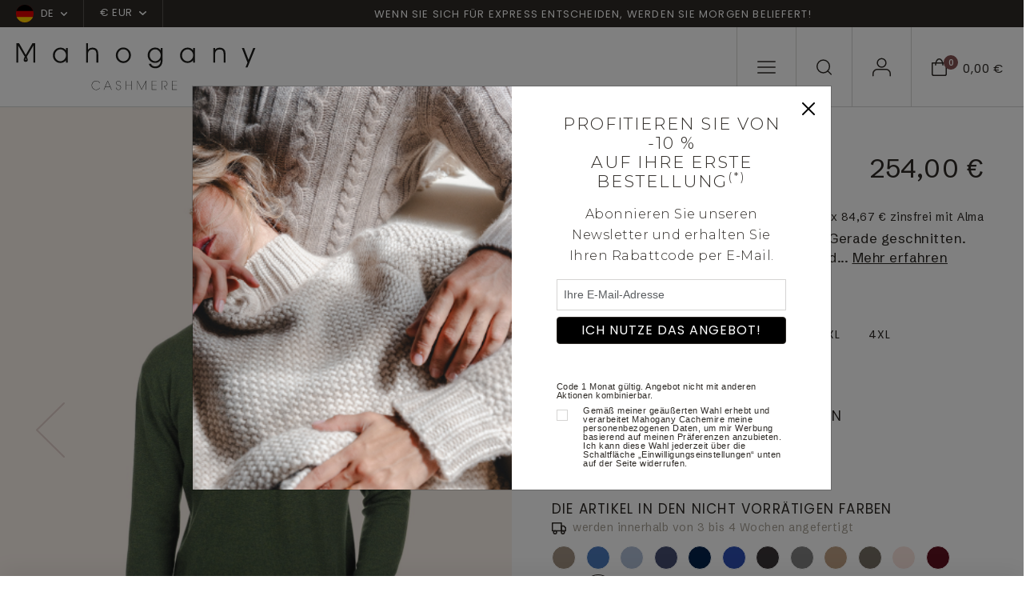

--- FILE ---
content_type: text/html; charset=UTF-8
request_url: https://www.mahogany-cashmere.de/kaschmir-pullover-herren/v-ausschnitt/hippolyte-cedar-xs--357--160--916--1
body_size: 204174
content:
<!doctype html>
<html lang="de">
<head>
        <meta charset="utf-8">
    <meta name="viewport" content="width=device-width, initial-scale=1">
    <meta http-equiv="X-UA-Compatible" content="IE=edge">
    <meta name="referrer" content="origin-when-cross-origin">

    <title>Feinmaschig (2-fädig) und extrem weich. Gerade geschnitten. Verarbeitung mit 7cm breitem Rippenbund und Ärmelbündchen. Fällt dadurch sehr schön. Etwas klassischer als sein kleiner Bruder taillierter V-Ausschnitt-Pullover (Gaspard) und genauso zeitlos. Kann sehr gut über einem Hemd oder einem T-Shirt getragen werden. Tragbar zu jeder Jahreszeit und zu jeder Gelegenheit. Bemerkung: der V-Ausschnitt streckt die Figur. Passform: klassischer Schnitt</title>
    <meta name="description" content="Mahogany Cashmere: Entdecken Sie alle Frühjahr-/Sommer- und Herbst-/Winter-Kollektionen für Herren- und Damenbekleidung aus Cashmere.">
    <script>
window.dataLayer = window.dataLayer || [];
</script>
<script>
dataLayer.push({
        'event': 'initialization_page',
        'user_id': '',
        'user_email_hashed': '',
        'user_email': '',
        'user_phone_hashed': '',
        'page_type': 'product',
        'page_content': 'men',
        });
</script>
<script>(function(w,d,s,l,i){w[l]=w[l]||[];w[l].push({'gtm.start':
            new Date().getTime(),event:'gtm.js'});var f=d.getElementsByTagName(s)[0],
            j=d.createElement(s),dl=l!='dataLayer'?'&l='+l:'';j.async=true;j.src=
            'https://tagging-server.mahogany-cashmere.de/mpbkcxnjfryatoy.js?awl='+i.replace(/^GTM-/, '')+dl;f.parentNode.insertBefore(j,f);
            })(window,document,'script','dataLayer','GTM-TC8XDM9');</script>
<meta name="msvalidate.01" content="0C9DB857301AA2E439464EFE4AEB2355" />
<meta name="facebook-domain-verification" content="o6elhh8llm2232moem89iulzgr1yls" />

    <link rel="canonical" href="https://www.mahogany-cashmere.de/kaschmir-pullover-herren/v-ausschnitt/hippolyte--357--160">

    <link rel="shortcut icon" href="https://www.mahogany-cashmere.de/assets/icons/favicon.ico" type="image/x-icon">
    <link rel="icon" href="https://www.mahogany-cashmere.de/assets/icons/favicon.ico" type="image/x-icon">

        <link rel="alternate" href="https://www.mahogany-cachemire.fr/kaschmir-pullover-herren/v-ausschnitt/hippolyte--357--160" hreflang="fr_fr" />
        <link rel="alternate" href="https://www.mahogany-cashmere.de/kaschmir-pullover-herren/v-ausschnitt/hippolyte--357--160" hreflang="de_de" />
        <link rel="alternate" href="https://www.mahogany-cashmere.it/kaschmir-pullover-herren/v-ausschnitt/hippolyte--357--160" hreflang="it_it" />
        <link rel="alternate" href="https://www.mahogany-cashmere.co.uk/kaschmir-pullover-herren/v-ausschnitt/hippolyte--357--160" hreflang="en_en" />
        <link rel="alternate" href="https://www.mahogany-kashmir.nl/kaschmir-pullover-herren/v-ausschnitt/hippolyte--357--160" hreflang="nl_nl" />
        <link rel="alternate" href="https://www.mahogany-cashmere.com/kaschmir-pullover-herren/v-ausschnitt/hippolyte--357--160" hreflang="en_us" />
    
    <!-- Bootstrap CSS -->
    <link href="https://cdn.jsdelivr.net/npm/bootstrap@5.3.2/dist/css/bootstrap.min.css" rel="stylesheet" integrity="sha384-T3c6CoIi6uLrA9TneNEoa7RxnatzjcDSCmG1MXxSR1GAsXEV/Dwwykc2MPK8M2HN" crossorigin="anonymous">
    <link href="/assets/styles/style.css" rel="stylesheet">

    <!-- fonts supplémentaires -->
    <link rel="preconnect" href="https://fonts.googleapis.com">
    <link rel="preconnect" href="https://fonts.gstatic.com" crossorigin>
    <link href="https://fonts.googleapis.com/css2?family=Montserrat:wght@300&family=Arial&display=swap" rel="stylesheet">

    <!-- Style -->
    <style>
        .font-montserrat-light {
            font-family: 'Montserrat', sans-serif;
            font-weight: 300;
        }

        .font-arial {
            font-family: 'Arial', sans-serif;
        }
        .align-top-checkbox {
            display: flex;
        }

        .align-top-checkbox .form-check-input {
            margin-top: 0.25em; 
            flex-shrink: 0;
        }

        .align-top-checkbox .form-check-label {
            margin-left: 0.5rem; 
        }
    </style>
    <script type="module">
        import PhotoSwipeLightbox from '/assets/modules/photoswipe/photoswipe-lightbox.esm.js';
        const options = {
            gallery:'#gallery-product',
            children:'a',
            showHideAnimationType: 'none',
            // optionally disable zoom transition,
            // to create more consistent experience
            zoomAnimationDuration: false,
            pswpModule: () => import('/assets/modules/photoswipe/photoswipe.esm.js')
        };
        const lightbox = new PhotoSwipeLightbox(options);
        lightbox.on('uiRegister', function() {
            lightbox.pswp.ui.registerElement({
                name: 'zoom-level-indicator',
                order: 9,
                onInit: (el, pswp) => {
                    pswp.on('zoomPanUpdate', (e) => {
                        if (e.slide === pswp.currSlide) {
                            el.innerText = 'Zoom ' + Math.round(pswp.currSlide.currZoomLevel * 100) + '%';
                        }
                    });
                }
            });
        });
        lightbox.init();
    </script>
    <link rel="stylesheet" href="/assets/modules/photoswipe/photoswipe.css">
    <style>
        .pswp__zoom-level-indicator {
            font-size: 16px;
            line-height: 1;
            font-weight: bold;
            color: #D9CFCF;
            height: auto;
            align-self: center;
            padding: 4px 6px 5px;
            margin-right: 4px;
        }

        .bulles {
            position: relative;
        }

        .bulles .bullestexte {
            visibility: hidden;
            width: 120px;
            background-color: black;
            color: #fff;
            text-align: center;
            border-radius: 6px;
            padding: 2px 0;

            /* Position the tooltip */
            position: absolute;
            left:50%;
            top:-35px;
            z-index: 1;
        }

        .bulles:hover .bullestexte {
            visibility: visible;
        }
    </style>
</head>

<body class="product-page" id="productPage">
<noscript><iframe src="https://tagging-server.mahogany-cashmere.de/ns.html?id=GTM-TC8XDM9"
            height="0" width="0" style="display:none;visibility:hidden"></iframe>
</noscript>
<nav class="navbar subnav navbar-expand-lg bg-second">
    <div class="container-fluid no-gutter">
        <div class="collapse navbar-collapse" id="sub_nav">
            <ul class="navbar-nav">                
                <li class="nav-item nav-country dropdown">                
                    <a class="nav-link dropdown-toggle" href="#" data-bs-toggle="dropdown">
                        <span class="flag"><svg xmlns="http://www.w3.org/2000/svg" xmlns:xlink="http://www.w3.org/1999/xlink" width="22" height="22" viewBox="0 0 22 22"><defs><clipPath id="a"><circle cx="11" cy="11" r="11" transform="translate(1250 15)" fill="#fff"/></clipPath></defs><g transform="translate(-1250 -15)" clip-path="url(#a)"><g transform="translate(1250 10.5)"><path d="M0,0H22V29.92H0Z" transform="translate(-3.962 26.961) rotate(-90)" fill="#d00" fill-rule="evenodd"/><path d="M0,0H8.121V29.92H0Z" transform="translate(-3.962 27.75) rotate(-90)" fill="#ffce00" fill-rule="evenodd"/><path d="M426.7,0h8.292V29.92H426.7Z" transform="translate(-3.959 438.992) rotate(-90)" fill-rule="evenodd"/></g></g></svg></span>
                        <span>DE</span>
                                                <span class="chevron-down"><svg xmlns="http://www.w3.org/2000/svg" width="8.304" height="4.902" viewBox="0 0 8.304 4.902"><path d="M12.4,17.652a.748.748,0,0,1-.53-.22l-3.4-3.4A.75.75,0,0,1,9.53,12.97L12.4,15.842l2.872-2.872a.75.75,0,0,1,1.061,1.061l-3.4,3.4A.748.748,0,0,1,12.4,17.652Z" transform="translate(-8.25 -12.75)" fill=""/></svg>
    </span></span>
                                            </a>
                                        <ul class="dropdown-menu">
                                                <li>
                            <a rel="nofollow" class="dropdown-item" href="/kaschmir-pullover-herren/v-ausschnitt/hippolyte-cedar-xs--357--160--916--1&lang=fr">
                                <span class="flag">
                                <svg xmlns="http://www.w3.org/2000/svg" xmlns:xlink="http://www.w3.org/1999/xlink" width="22" height="22" viewBox="0 0 22 22"><defs><clipPath id="a"><circle cx="11" cy="11" r="11" transform="translate(1250 15)" fill="#fff"/></clipPath></defs><g transform="translate(-1250 -15)" clip-path="url(#a)"><g transform="translate(1250 10.5)"><path d="M0,0H22V29.92H0Z" fill="#fff" fill-rule="evenodd"/><path d="M0,0H7.332V29.92H0Z" fill="#002654" fill-rule="evenodd"/><path d="M426.7,0h7.332V29.92H426.7Z" transform="translate(-412.032)" fill="#ce2939" fill-rule="evenodd"/></g></g></svg>                                </span>
                                <span>fr</span>
                            </a>
                        </li>
                                                <li>
                            <a rel="nofollow" class="dropdown-item" href="/kaschmir-pullover-herren/v-ausschnitt/hippolyte-cedar-xs--357--160--916--1&lang=it">
                                <span class="flag">
                                <svg xmlns="http://www.w3.org/2000/svg" xmlns:xlink="http://www.w3.org/1999/xlink" width="22" height="22" viewBox="0 0 22 22"><defs><clipPath id="a"><circle cx="11" cy="11" r="11" transform="translate(1250 15)" fill="#fff"/></clipPath></defs><g transform="translate(-1250 -15)" clip-path="url(#a)"><g transform="translate(1250 10.5)"><path d="M0,0H22V29.92H0Z" fill="#fff" fill-rule="evenodd"/><path d="M0,0H7.332V29.92H0Z" fill="#008763" fill-rule="evenodd"/><path d="M426.7,0h7.332V29.92H426.7Z" transform="translate(-412.032)" fill="#ce2939" fill-rule="evenodd"/></g></g></svg>                                </span>
                                <span>it</span>
                            </a>
                        </li>
                                                <li>
                            <a rel="nofollow" class="dropdown-item" href="/kaschmir-pullover-herren/v-ausschnitt/hippolyte-cedar-xs--357--160--916--1&lang=en">
                                <span class="flag">
                                <svg xmlns="http://www.w3.org/2000/svg" xmlns:xlink="http://www.w3.org/1999/xlink" width="22" height="22" viewBox="0 0 22 22"><defs><clipPath id="a"><circle cx="11" cy="11" r="11" transform="translate(1250 15)" fill="#fff"/></clipPath></defs><g transform="translate(-1250 -15)" clip-path="url(#a)"><g transform="translate(1250 10.5)"><path d="M0,0H23.372V29.92H0Z" transform="translate(-3.962 27.333) rotate(-90)" fill="#012169" fill-rule="evenodd"/><path d="M0,0H4.4V40.015H0Z" transform="translate(-4.706 2.705) rotate(-45)" fill="#fff" fill-rule="evenodd"/><path d="M0,0H2.3V34.358H0Z" transform="translate(-1.963 3.962) rotate(-45)" fill="#c8102e" fill-rule="evenodd"/><path d="M0,0H4.4V40.015H0Z" transform="translate(23.59 -0.409) rotate(45)" fill="#fff" fill-rule="evenodd"/><path d="M0,0H2.3V34.358H0Z" transform="translate(22.332 2.333) rotate(45)" fill="#c8102e" fill-rule="evenodd"/><path d="M22270.533,9503.289v-8.754H22259V9487.8h11.533v-7.765h6.854v7.765h11.533v6.735h-11.533v8.754Z" transform="translate(-22262.961 -9475.871)" fill="#fff"/><path d="M22272.117,9503.205v-10.242H22259v-3.591h13.117v-9.5h3.686v9.5h13.117v3.591H22275.8v10.242Z" transform="translate(-22262.961 -9475.871)" fill="#c8102e"/></g></g></svg>                                </span>
                                <span>en</span>
                            </a>
                        </li>
                                                <li>
                            <a rel="nofollow" class="dropdown-item" href="/kaschmir-pullover-herren/v-ausschnitt/hippolyte-cedar-xs--357--160--916--1&lang=nl">
                                <span class="flag">
                                <svg xmlns="http://www.w3.org/2000/svg" xmlns:xlink="http://www.w3.org/1999/xlink" width="22" height="22" viewBox="0 0 22 22"><defs><clipPath id="a"><circle cx="11" cy="11" r="11" transform="translate(1250 15)" fill="#fff"/></clipPath></defs><g transform="translate(-1250 -15)" clip-path="url(#a)"><g transform="translate(1250 10.5)"><path d="M0,0H22V29.92H0Z" transform="translate(-3.962 25.961) rotate(-90)" fill="#fff" fill-rule="evenodd"/><path d="M0,0H8.121V29.92H0Z" transform="translate(-3.962 26.75) rotate(-90)" fill="#002654" fill-rule="evenodd"/><path d="M426.7,0h7.332V29.92H426.7Z" transform="translate(-3.959 437.992) rotate(-90)" fill="#ce2939" fill-rule="evenodd"/></g></g></svg>                                </span>
                                <span>nl</span>
                            </a>
                        </li>
                                            </ul>
                                    </li>                
                                <li class="nav-item nav-currency dropdown">
                    <a class="nav-link dropdown-toggle" href="#" data-bs-toggle="dropdown">€ EUR                        <span class="chevron-down">
                        <svg xmlns="http://www.w3.org/2000/svg" width="8.304" height="4.902" viewBox="0 0 8.304 4.902"><path d="M12.4,17.652a.748.748,0,0,1-.53-.22l-3.4-3.4A.75.75,0,0,1,9.53,12.97L12.4,15.842l2.872-2.872a.75.75,0,0,1,1.061,1.061l-3.4,3.4A.748.748,0,0,1,12.4,17.652Z" transform="translate(-8.25 -12.75)" fill=""/></svg>
    </span>                        </span>
                    </a>
                    <ul class="dropdown-menu">
                                                <li><a rel="nofollow" class="dropdown-item" href="/kaschmir-pullover-herren/v-ausschnitt/hippolyte-cedar-xs--357--160--916--1&devise=USD">$ USD</a></li>
                                                <li><a rel="nofollow" class="dropdown-item" href="/kaschmir-pullover-herren/v-ausschnitt/hippolyte-cedar-xs--357--160--916--1&devise=GBP">£ GBP</a></li>
                                                <li><a rel="nofollow" class="dropdown-item" href="/kaschmir-pullover-herren/v-ausschnitt/hippolyte-cedar-xs--357--160--916--1&devise=CHF">CHF</a></li>
                                            </ul>
                </li>
                            </ul>        
            <ul class="navbar-nav text-center text-banner-carousel">
                                <div id="TextBanner" class="carousel slide" data-bs-ride="carousel">
                    <div class="carousel-inner">
                                            <div class="carousel-item active" data-bs-interval="2500">
                            <p>Wenn Sie sich f&uuml;r Express entscheiden, werden Sie morgen beliefert!</p>
                        </div>
                                            <div class="carousel-item" data-bs-interval="2500">
                            <p>Von XS bis 4XL</p>
                        </div>
                                            <div class="carousel-item" data-bs-interval="2500">
                            <p>Handgefertigt in Nepal</p>
                        </div>
                                            <div class="carousel-item" data-bs-interval="2500">
                            <p>Express-Lieferung innerhalb von 24 Stunden</p>
                        </div>
                                        </div>
                </div>
                            </ul>
                  
        </div> <!-- navbar-collapse.// -->
    </div> <!-- container-fluid.// -->
</nav>

<!-- Menu fixe bas mobile -->
<nav id="menu-mobile" class="main-navigation">
    <ul class="navbar-nav users-nav">
        <li class="nav-item menu-mobile-icon nav-burger">
            <a class="nav-link" data-bs-toggle="modal" data-bs-target="#mobileNavModal">
                <svg xmlns="http://www.w3.org/2000/svg" width="22.5" height="15.5" viewBox="0 0 22.5 15.5"><g transform="translate(-3.75 -8.25)"><path d="M25.5,18.75H4.5a.75.75,0,0,1,0-1.5h21a.75.75,0,0,1,0,1.5Z" transform="translate(0 -2)" fill=""/><path d="M25.5,9.75H4.5a.75.75,0,0,1,0-1.5h21a.75.75,0,0,1,0,1.5Z" fill=""/><path d="M25.5,27.75H4.5a.75.75,0,0,1,0-1.5h21a.75.75,0,0,1,0,1.5Z" transform="translate(0 -4)" fill=""/></g></svg>
            </a>
        </li>
        <li class="nav-item menu-mobile-icon nav-search">
            <a class="nav-link doofinder" data-bs-toggle="modal" data-bs-target="#searchModal">
                <svg xmlns="http://www.w3.org/2000/svg" width="19.4" height="19.4" viewBox="0 0 19.4 19.4"><g id="icon-search" transform="translate(-3.75 -3.75)"><path id="Tracé_1" data-name="Tracé 1" d="M12.456,3.75A8.706,8.706,0,1,1,3.75,12.456,8.715,8.715,0,0,1,12.456,3.75Zm0,15.911A7.206,7.206,0,1,0,5.25,12.456,7.214,7.214,0,0,0,12.456,19.661Z" fill=""/><path id="Tracé_2" data-name="Tracé 2" d="M29.3,30.051a.748.748,0,0,1-.53-.22l-4.326-4.326a.75.75,0,0,1,1.061-1.061l4.326,4.326a.75.75,0,0,1-.53,1.28Z" transform="translate(-6.901 -6.901)" fill=""/></g></svg>
            </a>
        </li>
        <li class="nav-item menu-mobile-icon nav-user">
            <a class="nav-link" href="/mein-konto">
                <svg xmlns="http://www.w3.org/2000/svg" width="22.839" height="22.95" viewBox="0 0 22.839 22.95"><g id="icon-user" transform="translate(-5.25 -6.75)"><path id="Tracé_6" data-name="Tracé 6" d="M27.339,31.252a.75.75,0,0,1-.75-.75V27.835A4.59,4.59,0,0,0,22,23.25H11.335A4.59,4.59,0,0,0,6.75,27.835V30.5a.75.75,0,1,1-1.5,0V27.835a6.092,6.092,0,0,1,6.085-6.085H22a6.092,6.092,0,0,1,6.085,6.085V30.5A.75.75,0,0,1,27.339,31.252Z" transform="translate(0 -1.552)" fill=""/><path id="Tracé_7" data-name="Tracé 7" d="M17.335,3.75A6.085,6.085,0,1,1,11.25,9.835,6.092,6.092,0,0,1,17.335,3.75Zm0,10.67A4.585,4.585,0,1,0,12.75,9.835,4.59,4.59,0,0,0,17.335,14.42Z" transform="translate(-0.665 3)" fill=""/></g></svg>
            </a>            
        </li>
        <li class="nav-item menu-mobile-icon nav-checkout">
            <a class="nav-link" data-bs-toggle="modal" data-bs-target="#checkoutModal">
                <div class="icon">
                    <svg xmlns="http://www.w3.org/2000/svg" width="18.81" height="21.916" viewBox="0 0 18.81 21.916"><g id="icon-panier" transform="translate(-3.75 -1.067)"><path id="Tracé_3" data-name="Tracé 3" d="M4.5,6.1H21.81a.75.75,0,0,1,.75.75V20.31a2.676,2.676,0,0,1-2.673,2.673H6.423A2.676,2.676,0,0,1,3.75,20.31V6.847A.75.75,0,0,1,4.5,6.1ZM21.06,7.6H5.25V20.31a1.175,1.175,0,0,0,1.173,1.173H19.887A1.175,1.175,0,0,0,21.06,20.31Z" fill=""/><path id="Tracé_5" data-name="Tracé 5" d="M16.5,23.166a4.581,4.581,0,0,1-3.82-2.533A11.013,11.013,0,0,1,11.25,15a.75.75,0,0,1,1.5,0c0,3.614,1.715,6.666,3.745,6.666S20.24,18.614,20.24,15a.75.75,0,0,1,1.5,0,11.013,11.013,0,0,1-1.425,5.633A4.581,4.581,0,0,1,16.5,23.166Z" transform="translate(29.65 24.233) rotate(180)" fill=""/></g></svg>
                    <div class="counter">0</div>
                </div>
                <div class="price">0,00 €</div>
            </a>
        </li>
    </ul>
</nav>
<!-- END - Menu fixe bas mobile -->

<nav id="navbar_top" class="navbar main-navigation navbar-expand-lg navbar-dark">
    <div class="container-fluid no-gutter">
        <a class="navbar-brand" href="/">
            <img class="logo-white" src="/assets/images/svg/logo-mahogany-blanc.svg" />
            <img class="logo-black" src="/assets/images/svg/logo-mahogany-noir.svg" />
        </a>
        <div class="collapse navbar-collapse" id="main_nav">
            <ul class="navbar-nav shop-nav">
                            
                                <li class="nav-item dropdown has-megamenu">
                    <a class="nav-link dropdown-toggle dropdown-mega-menu-toggle" href="/kaschmir-pullover-damen">cashmere für<br />damen</a>
                    <div class="dropdown-menu megamenu" role="menu">
                        <div class="d-flex">
                                                        <div class="col">
                                                                <div class="see-all">
                                    <a href="/kaschmir-pullover-damen" class="link">Alles sehen</a>
                                </div>
                                                                                                <div class="nav-cat">
                                    <div class="nav-cat-title">KOLLEKTIONEN</div>                                    
                                    <ul class="cat-navbar">
                                                                            <li class="nav-item "><a href="/kaschmir-pullover-damen/die-zeitlosen--448" class="nav-link">Die zeitlosen</a></li>
                                                                            <li class="nav-item "><a href="/kaschmir-pullover-damen/dicke" class="nav-link">Grobstrick</a></li>
                                                                            <li class="nav-item "><a href="/kaschmir-pullover-damen/gunstig" class="nav-link">Basics zu schnäppchen-preisen</a></li>
                                                                            <li class="nav-item "><a href="/kaschmir-pullover-damen/naturliche-kaschmir-farbe--515" class="nav-link">Natürliche kaschmir farbe</a></li>
                                                                            <li class="nav-item "><a href="/kaschmir-pullover-damen/premium-pullover" class="nav-link">Premium cashmere</a></li>
                                                                            <li class="nav-item "><a href="/kaschmir-pullover-damen/cable-sweaters--538" class="nav-link">Cable sweaters</a></li>
                                                                            <li class="nav-item "><a href="/kaschmir-pullover-damen/the-fantasies--545" class="nav-link">Unsere besonderen Stücke</a></li>
                                                                            <li class="nav-item "><a href="/kaschmir-kuschelwelt-damen" class="nav-link">Kuschelwelt</a></li>
                                                                        </ul>
                                </div>
                                                            </div>
                                                        <div class="col">
                                                                                                <div class="nav-cat">
                                    <div class="nav-cat-title">KLEIDUNG</div>                                    
                                    <ul class="cat-navbar">
                                                                            <li class="nav-item "><a href="/kaschmir-pullover-damen/rundhalsausschnitt" class="nav-link">Rundhalspullover</a></li>
                                                                            <li class="nav-item "><a href="/kaschmir-pullover-damen/v-ausschnitt" class="nav-link">V-ausschnitt-pullover</a></li>
                                                                            <li class="nav-item "><a href="/kaschmir-pullover-damen/strickjacken-cardigan" class="nav-link">Strickjacken & cardigans </a></li>
                                                                            <li class="nav-item "><a href="/kaschmir-pullover-damen/zip-kapuze--354" class="nav-link">Zip & kapuze</a></li>
                                                                            <li class="nav-item "><a href="/kaschmir-pullover-damen/rollkragen" class="nav-link">Rollkragenpullover</a></li>
                                                                            <li class="nav-item "><a href="/kachmir-damenhose-legging" class="nav-link">Damenhose & röcke</a></li>
                                                                            <li class="nav-item "><a href="/kaschmir-pullover-damen/kleider--518" class="nav-link">Kleider</a></li>
                                                                            <li class="nav-item "><a href="/kachmir-damen-pyjama" class="nav-link">Pyjama</a></li>
                                                                            <li class="nav-item "><a href="/kaschmir-damenmorgenmantel" class="nav-link">Damenmorgenmantel</a></li>
                                                                            <li class="nav-item "><a href="/kaschmir-pullover-damen/stolas--524" class="nav-link">Stolas</a></li>
                                                                        </ul>
                                </div>
                                                            </div>
                                                        <div class="col">
                                                                                                <div class="nav-cat">
                                    <div class="nav-cat-title">MATERIAL</div>                                    
                                    <ul class="cat-navbar">
                                                                            <li class="nav-item "><a href="/kaschmir-pullover-damen" class="nav-link">Cashmere</a></li>
                                                                            <li class="nav-item "><a href="/yak-vikunja/yak-fur-damen--406" class="nav-link">Yak </a></li>
                                                                            <li class="nav-item "><a href="/alpaka-kamel/alpaka-fur-damen--410" class="nav-link">Alpaka für </a></li>
                                                                            <li class="nav-item "><a href="/alpaka-kamel/kamelwolle-fur-damen--510" class="nav-link">Kamelwolle</a></li>
                                                                            <li class="nav-item "><a href="/kaschmir-pullover-damen/brushed-cashmere--553" class="nav-link">Gebürsteter kaschmir</a></li>
                                                                            <li class="nav-item "><a href="/kashmir-duvet-damen" class="nav-link">Cashmere-duvet</a></li>
                                                                            <li class="nav-item "><a href="/kaschmir-pullover-damen/vikunja" class="nav-link">Vikunja</a></li>
                                                                        </ul>
                                </div>
                                                                <div class="nav-cat">
                                    <div class="nav-cat-title">SALE</div>                                    
                                    <ul class="cat-navbar">
                                                                            <li class="nav-item "><a href="/kaschmir-pullover-damen/schlussverkauf--435" class="nav-link">Alle anzeigen</a></li>
                                                                            <li class="nav-item "><a href="/kaschmir-pullover-damen/10---580" class="nav-link">10 %</a></li>
                                                                            <li class="nav-item "><a href="/kaschmir-pullover-damen/20---581" class="nav-link">20 %</a></li>
                                                                            <li class="nav-item "><a href="/kaschmir-pullover-damen/30---582" class="nav-link">30 %</a></li>
                                                                            <li class="nav-item "><a href="/kaschmir-pullover-damen/40---583" class="nav-link">40 %</a></li>
                                                                            <li class="nav-item "><a href="/kaschmir-pullover-damen/50---584" class="nav-link">50 %</a></li>
                                                                        </ul>
                                </div>
                                                            </div>
                                                                                    <div class="col">
                                <div class="cat-bloc">
                                    <a href="#" class="category-item">
                                        <div class="category-image">
                                                                                    <picture>
                                                                                                <img src="/assets/images/menu/jpg/image1_1.jpg" alt="" />
                                            </picture>
                                                                                </div>
                                        <!--
                                        <div class="category-content">
                                            <h2 class="cat-ttl">Soldes</h2>
                                            <span class="link">Voir la gamme</span>
                                        </div>
                                        -->
                                    </a>
                                </div>
                            </div>                            
                            
                            <div class="col">
                                <div class="cat-bloc">
                                    <a href="#" class="category-item">
                                        <div class="category-image">
                                                                                    <picture>
                                                                                                <img src="/assets/images/menu/jpg/image1_2.jpg" alt="" />
                                            </picture>
                                                                                </div>
                                        <!--
                                        <div class="category-content">
                                            <h2 class="cat-ttl">Soldes</h2>
                                            <span class="link">Voir la gamme</span>
                                        </div>
                                        -->
                                    </a>
                                </div>
                            </div>
                                                      
                        </div>
                    </div> <!-- dropdown-mega-menu.// -->
                </li>
                                            
                                <li class="nav-item dropdown has-megamenu">
                    <a class="nav-link dropdown-toggle dropdown-mega-menu-toggle" href="/kaschmir-pullover-herren">cashmere für<br />herren</a>
                    <div class="dropdown-menu megamenu" role="menu">
                        <div class="d-flex">
                                                        <div class="col">
                                                                <div class="see-all">
                                    <a href="/kaschmir-pullover-herren" class="link">Alles sehen</a>
                                </div>
                                                                                                <div class="nav-cat">
                                    <div class="nav-cat-title">KOLLEKTIONEN</div>                                    
                                    <ul class="cat-navbar">
                                                                            <li class="nav-item "><a href="/kaschmir-pullover-herren/die-zeitlosen--449" class="nav-link">Die zeitlosen</a></li>
                                                                            <li class="nav-item "><a href="/kaschmir-pullover-herren/dicke" class="nav-link">Grobstrick</a></li>
                                                                            <li class="nav-item "><a href="/kaschmir-pullover-herren/cable-sweaters--540" class="nav-link">Cable sweaters</a></li>
                                                                            <li class="nav-item "><a href="/kaschmir-pullover-herren/naturliche-kaschmir-farbe--516" class="nav-link">Natürliche kaschmir farbe</a></li>
                                                                            <li class="nav-item "><a href="/kaschmir-pullover-herren/gunstig" class="nav-link">Basics zu schnäppchen-preisen</a></li>
                                                                            <li class="nav-item "><a href="/kaschmir-pullover-herren/the-fantasies--546" class="nav-link">Unsere besonderen Stücke</a></li>
                                                                            <li class="nav-item "><a href="/kaschmir-kuschelwelt" class="nav-link">Kuschelwelt</a></li>
                                                                            <li class="nav-item "><a href="/kaschmir-pullover-herren/premium-pullover" class="nav-link">Premium cashmere</a></li>
                                                                        </ul>
                                </div>
                                                            </div>
                                                        <div class="col">
                                                                                                <div class="nav-cat">
                                    <div class="nav-cat-title">KLEIDUNG</div>                                    
                                    <ul class="cat-navbar">
                                                                            <li class="nav-item "><a href="/kaschmir-pullover-herren/rundhals" class="nav-link">Rundhalspullover</a></li>
                                                                            <li class="nav-item highlight"><a href="/kaschmir-pullover-herren/v-ausschnitt" class="nav-link">V-ausschnitt-pullover</a></li>
                                                                            <li class="nav-item "><a href="/kaschmir-pullover-herren/strickjacke-pullunder" class="nav-link">Jacke & pullunder </a></li>
                                                                            <li class="nav-item "><a href="/kaschmir-pullover-herren/polo" class="nav-link">Polo</a></li>
                                                                            <li class="nav-item "><a href="/kaschmir-pullover-herren/zip-kapuze--361" class="nav-link">Zip & kapuze</a></li>
                                                                            <li class="nav-item "><a href="/kaschmir-pullover-herren/rollkragen" class="nav-link">Rollkragenpullover</a></li>
                                                                            <li class="nav-item "><a href="/kaschmir-herren-pyjama" class="nav-link">Pyjama & herrenhose</a></li>
                                                                            <li class="nav-item "><a href="/kaschmir-herrenmorgenmantel" class="nav-link">Herrenmorgenmantel</a></li>
                                                                        </ul>
                                </div>
                                                            </div>
                                                        <div class="col">
                                                                                                <div class="nav-cat">
                                    <div class="nav-cat-title">MATERIAL</div>                                    
                                    <ul class="cat-navbar">
                                                                            <li class="nav-item "><a href="/kaschmir-pullover-herren" class="nav-link">Cashmere</a></li>
                                                                            <li class="nav-item "><a href="/yak-vikunja/yak-fur-herren--407" class="nav-link">Yak</a></li>
                                                                            <li class="nav-item "><a href="/alpaka-kamel/alpaka-fur-herren--411" class="nav-link">Alpaka </a></li>
                                                                            <li class="nav-item "><a href="/alpaka-kamel/kamelwolle-fur-herren--408" class="nav-link">Kamelwolle </a></li>
                                                                            <li class="nav-item "><a href="/kaschmir-pullover-herren/duvet" class="nav-link">Cashmere-duvet</a></li>
                                                                            <li class="nav-item "><a href="/kaschmir-pullover-herren/vikunja" class="nav-link">Vikunja</a></li>
                                                                        </ul>
                                </div>
                                                                <div class="nav-cat">
                                    <div class="nav-cat-title">SALE</div>                                    
                                    <ul class="cat-navbar">
                                                                            <li class="nav-item "><a href="/kaschmir-pullover-herren/schlussverkauf--436" class="nav-link">Alle anzeigen</a></li>
                                                                            <li class="nav-item "><a href="/kaschmir-pullover-herren/10---585" class="nav-link">10 %</a></li>
                                                                            <li class="nav-item "><a href="/kaschmir-pullover-herren/20---586" class="nav-link">20 %</a></li>
                                                                            <li class="nav-item "><a href="/kaschmir-pullover-herren/30---587" class="nav-link">30 %</a></li>
                                                                            <li class="nav-item "><a href="/kaschmir-pullover-herren/40---588" class="nav-link">40 %</a></li>
                                                                            <li class="nav-item "><a href="/kaschmir-pullover-herren/50---589" class="nav-link">50 %</a></li>
                                                                        </ul>
                                </div>
                                                            </div>
                                                                                    <div class="col">
                                <div class="cat-bloc">
                                    <a href="#" class="category-item">
                                        <div class="category-image">
                                                                                    <picture>
                                                                                                <img src="/assets/images/menu/jpg/image2_1.jpg" alt="" />
                                            </picture>
                                                                                </div>
                                        <!--
                                        <div class="category-content">
                                            <h2 class="cat-ttl">Soldes</h2>
                                            <span class="link">Voir la gamme</span>
                                        </div>
                                        -->
                                    </a>
                                </div>
                            </div>                            
                            
                            <div class="col">
                                <div class="cat-bloc">
                                    <a href="#" class="category-item">
                                        <div class="category-image">
                                                                                    <picture>
                                                                                                <img src="/assets/images/menu/jpg/image2_2.jpg" alt="" />
                                            </picture>
                                                                                </div>
                                        <!--
                                        <div class="category-content">
                                            <h2 class="cat-ttl">Soldes</h2>
                                            <span class="link">Voir la gamme</span>
                                        </div>
                                        -->
                                    </a>
                                </div>
                            </div>
                                                      
                        </div>
                    </div> <!-- dropdown-mega-menu.// -->
                </li>
                                            
                                <li class="nav-item dropdown has-megamenu">
                    <a class="nav-link dropdown-toggle dropdown-mega-menu-toggle" href="/accessoires--4">accessoires</a>
                    <div class="dropdown-menu megamenu" role="menu">
                        <div class="d-flex">
                                                        <div class="col">
                                                                <div class="see-all">
                                    <a href="/accessoires--4" class="link">Alles sehen</a>
                                </div>
                                                                                                <div class="nav-cat">
                                    <div class="nav-cat-title">KOLLEKTIONEN</div>                                    
                                    <ul class="cat-navbar">
                                                                            <li class="nav-item "><a href="/accessoires/schlussverkauf--437" class="nav-link">Schlussverkauf</a></li>
                                                                            <li class="nav-item "><a href="/pashmina-schal" class="nav-link">Pashminas</a></li>
                                                                            <li class="nav-item "><a href="/kaschmir-pullover-herren/schals--523" class="nav-link">For him</a></li>
                                                                            <li class="nav-item "><a href="/kaschmir-pullover-damen/schals--522" class="nav-link">For her</a></li>
                                                                            <li class="nav-item "><a href="/accessoires/kuschelwelt" class="nav-link">Kuschelwelt</a></li>
                                                                            <li class="nav-item "><a href="/accessoires/care-of-cashmere--528" class="nav-link">Care of cashmere</a></li>
                                                                        </ul>
                                </div>
                                                            </div>
                                                        <div class="col">
                                                                                                <div class="nav-cat">
                                    <div class="nav-cat-title">KLEIDUNG</div>                                    
                                    <ul class="cat-navbar">
                                                                            <li class="nav-item "><a href="/accessoires/kaschmir-schals" class="nav-link">Schals</a></li>
                                                                            <li class="nav-item "><a href="/accessoires/kaschmir-stolas" class="nav-link">Stolas</a></li>
                                                                            <li class="nav-item "><a href="/kaschmir-pullover-damen/stolas--524" class="nav-link">Pashminas</a></li>
                                                                            <li class="nav-item "><a href="/accessoires/kaschmir-strickmutzen" class="nav-link">Strickmützen</a></li>
                                                                            <li class="nav-item "><a href="/accessoires/kaschmir-snood" class="nav-link">Schlauchschal</a></li>
                                                                            <li class="nav-item "><a href="/accessoires/kaschmir-handschuhe" class="nav-link">Handschuhe</a></li>
                                                                            <li class="nav-item "><a href="/accessoires/socken--413" class="nav-link">Socken</a></li>
                                                                            <li class="nav-item "><a href="/accessoires/kaschmir-plaid-decke" class="nav-link">Decken & plaids</a></li>
                                                                        </ul>
                                </div>
                                                            </div>
                                                        <div class="col">
                                                                                                <div class="nav-cat">
                                    <div class="nav-cat-title">MATERIAL</div>                                    
                                    <ul class="cat-navbar">
                                                                            <li class="nav-item "><a href="/accessoires--4" class="nav-link">Cashmere</a></li>
                                                                            <li class="nav-item "><a href="/alpaka-kamel/alpaka-accessoires--412" class="nav-link">Alpaka & kamel</a></li>
                                                                            <li class="nav-item "><a href="/yak-vikunja/yak-accessoires--409" class="nav-link">Yak & vikunja</a></li>
                                                                        </ul>
                                </div>
                                                            </div>
                                                                                    <div class="col">
                                <div class="cat-bloc">
                                    <a href="#" class="category-item">
                                        <div class="category-image">
                                                                                    <picture>
                                                                                                <img src="/assets/images/menu/jpg/image4_1.jpg" alt="" />
                                            </picture>
                                                                                </div>
                                        <!--
                                        <div class="category-content">
                                            <h2 class="cat-ttl">Soldes</h2>
                                            <span class="link">Voir la gamme</span>
                                        </div>
                                        -->
                                    </a>
                                </div>
                            </div>                            
                            
                            <div class="col">
                                <div class="cat-bloc">
                                    <a href="#" class="category-item">
                                        <div class="category-image">
                                                                                    <picture>
                                                                                                <img src="/assets/images/menu/jpg/image4_2.jpg" alt="" />
                                            </picture>
                                                                                </div>
                                        <!--
                                        <div class="category-content">
                                            <h2 class="cat-ttl">Soldes</h2>
                                            <span class="link">Voir la gamme</span>
                                        </div>
                                        -->
                                    </a>
                                </div>
                            </div>
                                                      
                        </div>
                    </div> <!-- dropdown-mega-menu.// -->
                </li>
                                            
                                <li class="nav-item dropdown has-megamenu">
                    <a class="nav-link dropdown-toggle dropdown-mega-menu-toggle" href="/alpaka-kamel--6">alpaka &<br />kamel</a>
                    <div class="dropdown-menu megamenu" role="menu">
                        <div class="d-flex">
                                                        <div class="col">
                                                                <div class="see-all">
                                    <a href="/alpaka-kamel--6" class="link">Alles sehen</a>
                                </div>
                                                                                                <div class="nav-cat">
                                    <div class="nav-cat-title">KOLLEKTIONEN</div>                                    
                                    <ul class="cat-navbar">
                                                                            <li class="nav-item "><a href="/alpaka-kamel/alpaka-fur-damen--410" class="nav-link">Alpaka für damen</a></li>
                                                                            <li class="nav-item "><a href="/alpaka-kamel/alpaka-fur-herren--411" class="nav-link">Alpaka für herren</a></li>
                                                                            <li class="nav-item "><a href="/alpaka-kamel/kamelwolle-fur-damen--510" class="nav-link">Kamelwolle für damen</a></li>
                                                                            <li class="nav-item "><a href="/alpaka-kamel/kamelwolle-fur-herren--408" class="nav-link">Kamelwolle für herren</a></li>
                                                                            <li class="nav-item "><a href="/alpaka-kamel/alpaka-accessoires--412" class="nav-link">Alpaka accessoires</a></li>
                                                                        </ul>
                                </div>
                                                            </div>
                                                                                    <div class="col">
                                <div class="nav-cat">
                                    <div class="nav-cat-title">&nbsp;</div>
                                    <ul class="cat-navbar"><li class="nav-item">&nbsp;</li></ul>
                                </div>
                            </div>
                                                        <div class="col">
                                <div class="cat-bloc">
                                    <a href="#" class="category-item">
                                        <div class="category-image">
                                                                                    <picture>
                                                                                                <img src="/assets/images/menu/jpg/image6_1.jpg" alt="" />
                                            </picture>
                                                                                </div>
                                        <!--
                                        <div class="category-content">
                                            <h2 class="cat-ttl">Soldes</h2>
                                            <span class="link">Voir la gamme</span>
                                        </div>
                                        -->
                                    </a>
                                </div>
                            </div>                            
                            
                            <div class="col">
                                <div class="cat-bloc">
                                    <a href="#" class="category-item">
                                        <div class="category-image">
                                                                                    <picture>
                                                                                                <img src="/assets/images/menu/jpg/image6_2.jpg" alt="" />
                                            </picture>
                                                                                </div>
                                        <!--
                                        <div class="category-content">
                                            <h2 class="cat-ttl">Soldes</h2>
                                            <span class="link">Voir la gamme</span>
                                        </div>
                                        -->
                                    </a>
                                </div>
                            </div>
                                                      
                        </div>
                    </div> <!-- dropdown-mega-menu.// -->
                </li>
                                            
                                <li class="nav-item dropdown has-megamenu">
                    <a class="nav-link dropdown-toggle dropdown-mega-menu-toggle" href="/yak-vikunja--5">yak &<br />vikunja</a>
                    <div class="dropdown-menu megamenu" role="menu">
                        <div class="d-flex">
                                                        <div class="col">
                                                                <div class="see-all">
                                    <a href="/yak-vikunja--5" class="link">Alles sehen</a>
                                </div>
                                                                                                <div class="nav-cat">
                                    <div class="nav-cat-title">KOLLEKTIONEN</div>                                    
                                    <ul class="cat-navbar">
                                                                            <li class="nav-item "><a href="/yak-vikunja/yak-fur-damen--406" class="nav-link">Yak für damen</a></li>
                                                                            <li class="nav-item "><a href="/yak-vikunja/yak-fur-herren--407" class="nav-link">Yak für herren</a></li>
                                                                            <li class="nav-item "><a href="/yak-vikunja/yak-accessoires--409" class="nav-link">Yak accessoires</a></li>
                                                                            <li class="nav-item "><a href="/yak-vikunja/vikunja--445" class="nav-link">Vikunja</a></li>
                                                                        </ul>
                                </div>
                                                            </div>
                                                                                    <div class="col">
                                <div class="nav-cat">
                                    <div class="nav-cat-title">&nbsp;</div>
                                    <ul class="cat-navbar"><li class="nav-item">&nbsp;</li></ul>
                                </div>
                            </div>
                                                        <div class="col">
                                <div class="cat-bloc">
                                    <a href="#" class="category-item">
                                        <div class="category-image">
                                                                                    <picture>
                                                                                                <img src="/assets/images/menu/jpg/image5_1.jpg" alt="" />
                                            </picture>
                                                                                </div>
                                        <!--
                                        <div class="category-content">
                                            <h2 class="cat-ttl">Soldes</h2>
                                            <span class="link">Voir la gamme</span>
                                        </div>
                                        -->
                                    </a>
                                </div>
                            </div>                            
                            
                            <div class="col">
                                <div class="cat-bloc">
                                    <a href="#" class="category-item">
                                        <div class="category-image">
                                                                                    <picture>
                                                                                                <img src="/assets/images/menu/jpg/image5_2.jpg" alt="" />
                                            </picture>
                                                                                </div>
                                        <!--
                                        <div class="category-content">
                                            <h2 class="cat-ttl">Soldes</h2>
                                            <span class="link">Voir la gamme</span>
                                        </div>
                                        -->
                                    </a>
                                </div>
                            </div>
                                                      
                        </div>
                    </div> <!-- dropdown-mega-menu.// -->
                </li>
                                            
                                <li class="nav-item"><a class="nav-link" href="/schlussverkauf">Schlussverkauf</a></li>
                                        </ul>
            <ul class="navbar-nav users-nav">
                <li class="nav-item nav-burger">
                    <a class="nav-link" data-bs-toggle="modal" data-bs-target="#mobileNavModal">
                        <svg xmlns="http://www.w3.org/2000/svg" width="22.5" height="15.5" viewBox="0 0 22.5 15.5"><g transform="translate(-3.75 -8.25)"><path d="M25.5,18.75H4.5a.75.75,0,0,1,0-1.5h21a.75.75,0,0,1,0,1.5Z" transform="translate(0 -2)" fill=""/><path d="M25.5,9.75H4.5a.75.75,0,0,1,0-1.5h21a.75.75,0,0,1,0,1.5Z" fill=""/><path d="M25.5,27.75H4.5a.75.75,0,0,1,0-1.5h21a.75.75,0,0,1,0,1.5Z" transform="translate(0 -4)" fill=""/></g></svg>
                    </a>
                </li>
                <li class="nav-item nav-search">
                    <a class="nav-link doofinder" data-bs-toggle="modal" data-bs-target="#searchModal">
                        <svg xmlns="http://www.w3.org/2000/svg" width="19.4" height="19.4" viewBox="0 0 19.4 19.4"><g id="icon-search" transform="translate(-3.75 -3.75)"><path id="Tracé_1" data-name="Tracé 1" d="M12.456,3.75A8.706,8.706,0,1,1,3.75,12.456,8.715,8.715,0,0,1,12.456,3.75Zm0,15.911A7.206,7.206,0,1,0,5.25,12.456,7.214,7.214,0,0,0,12.456,19.661Z" fill=""/><path id="Tracé_2" data-name="Tracé 2" d="M29.3,30.051a.748.748,0,0,1-.53-.22l-4.326-4.326a.75.75,0,0,1,1.061-1.061l4.326,4.326a.75.75,0,0,1-.53,1.28Z" transform="translate(-6.901 -6.901)" fill=""/></g></svg>
                    </a>
                </li>
                <li class="nav-item nav-user dropdown">
                    <a class="nav-link dropdown-toggle" href="/mein-konto">
                        <svg xmlns="http://www.w3.org/2000/svg" width="22.839" height="22.95" viewBox="0 0 22.839 22.95"><g id="icon-user" transform="translate(-5.25 -6.75)"><path id="Tracé_6" data-name="Tracé 6" d="M27.339,31.252a.75.75,0,0,1-.75-.75V27.835A4.59,4.59,0,0,0,22,23.25H11.335A4.59,4.59,0,0,0,6.75,27.835V30.5a.75.75,0,1,1-1.5,0V27.835a6.092,6.092,0,0,1,6.085-6.085H22a6.092,6.092,0,0,1,6.085,6.085V30.5A.75.75,0,0,1,27.339,31.252Z" transform="translate(0 -1.552)" fill=""/><path id="Tracé_7" data-name="Tracé 7" d="M17.335,3.75A6.085,6.085,0,1,1,11.25,9.835,6.092,6.092,0,0,1,17.335,3.75Zm0,10.67A4.585,4.585,0,1,0,12.75,9.835,4.59,4.59,0,0,0,17.335,14.42Z" transform="translate(-0.665 3)" fill=""/></g></svg>
                    </a>
                                    </li>
                <li class="nav-item nav-checkout">
                    <a class="nav-link" data-bs-toggle="modal" data-bs-target="#checkoutModal">
                        <div class="icon">
                            <svg xmlns="http://www.w3.org/2000/svg" width="18.81" height="21.916" viewBox="0 0 18.81 21.916"><g id="icon-panier" transform="translate(-3.75 -1.067)"><path id="Tracé_3" data-name="Tracé 3" d="M4.5,6.1H21.81a.75.75,0,0,1,.75.75V20.31a2.676,2.676,0,0,1-2.673,2.673H6.423A2.676,2.676,0,0,1,3.75,20.31V6.847A.75.75,0,0,1,4.5,6.1ZM21.06,7.6H5.25V20.31a1.175,1.175,0,0,0,1.173,1.173H19.887A1.175,1.175,0,0,0,21.06,20.31Z" fill=""/><path id="Tracé_5" data-name="Tracé 5" d="M16.5,23.166a4.581,4.581,0,0,1-3.82-2.533A11.013,11.013,0,0,1,11.25,15a.75.75,0,0,1,1.5,0c0,3.614,1.715,6.666,3.745,6.666S20.24,18.614,20.24,15a.75.75,0,0,1,1.5,0,11.013,11.013,0,0,1-1.425,5.633A4.581,4.581,0,0,1,16.5,23.166Z" transform="translate(29.65 24.233) rotate(180)" fill=""/></g></svg>
                            <div class="counter">0</div>
                        </div>
                        <div class="price">0,00 €</div>
                    </a>
                </li>
            </ul>
        </div> <!-- navbar-collapse.// -->
    </div> <!-- container-fluid.// -->
</nav>
<!-- Toast newsletter -->
<div class="toast-container position-fixed start-50 p-3 translate-middle" style="top:25%;">
    <div id="newsToast" class="toast border border-" role="alert" aria-live="assertive" aria-atomic="true" data-bs-delay="3000" data-bs-animation="true">
        <div id="newsToastText" class="toast-body text-center text-">
                </div>
    </div>
</div>
<!-- Menu mobile Modal -->
<div class="modal fade right-modal" id="mobileNavModal" tabindex="-1" aria-labelledby="mobileNavModalLabel" aria-hidden="true">
    <div class="modal-dialog modal-fullscreen">
        <div class="modal-content">
            <div class="modal-header">
                <div class="modal-title">Menu</div>
                <button type="button" class="btn-close" data-bs-dismiss="modal" aria-label="Close"></button>
            </div>
            <div class="modal-body">
                <div id="mobileMenu" class="carousel slide" data-bs-pause="false">
                    <div class="carousel-inner mobile-menu">
                        <div class="carousel-item active">
                            <nav class="nav flex-column mobile-menu-0">
                                                                                            <a class="nav-link dropdown-toggle" type="button" data-bs-target="#mobileMenu" data-bs-slide-to="1" aria-current="true" aria-label="Slide 1">Cashmere für damen</a>
                                                                                                                            <a class="nav-link dropdown-toggle" type="button" data-bs-target="#mobileMenu" data-bs-slide-to="2" aria-current="true" aria-label="Slide 1">Cashmere für herren</a>
                                                                                                                            <a class="nav-link dropdown-toggle" type="button" data-bs-target="#mobileMenu" data-bs-slide-to="3" aria-current="true" aria-label="Slide 1">Accessoires</a>
                                                                                                                            <a class="nav-link dropdown-toggle" type="button" data-bs-target="#mobileMenu" data-bs-slide-to="4" aria-current="true" aria-label="Slide 1">Alpaka & kamel</a>
                                                                                                                            <a class="nav-link dropdown-toggle" type="button" data-bs-target="#mobileMenu" data-bs-slide-to="5" aria-current="true" aria-label="Slide 1">Yak & vikunja</a>
                                                                                                                            <a class="nav-link" href="/schlussverkauf">Schlussverkauf</a>
                                                                                        </nav>
                        </div>
                                                <div class="carousel-item">
                            <nav class="nav flex-column mobile-menu-1">
                                <a class="nav-link back" type="button" data-bs-target="#mobileMenu" data-bs-slide-to="0" aria-current="true" aria-label="Slide 1">Retour</a>
                                                                <a class="nav-link" href="/kaschmir-pullover-damen/die-zeitlosen--448">Die zeitlosen</a>                           
                                                                <a class="nav-link" href="/kaschmir-pullover-damen/dicke">Grobstrick</a>                           
                                                                <a class="nav-link" href="/kaschmir-pullover-damen/gunstig">Basics zu schnäppchen-preisen</a>                           
                                                                <a class="nav-link" href="/kaschmir-pullover-damen/naturliche-kaschmir-farbe--515">Natürliche kaschmir farbe</a>                           
                                                                <a class="nav-link" href="/kaschmir-pullover-damen/premium-pullover">Premium cashmere</a>                           
                                                                <a class="nav-link" href="/kaschmir-pullover-damen/cable-sweaters--538">Cable sweaters</a>                           
                                                                <a class="nav-link" href="/kaschmir-pullover-damen/the-fantasies--545">Unsere besonderen Stücke</a>                           
                                                                <a class="nav-link" href="/kaschmir-kuschelwelt-damen">Kuschelwelt</a>                           
                                                                <a class="nav-link" href="/kaschmir-pullover-damen/rundhalsausschnitt">Rundhalspullover</a>                           
                                                                <a class="nav-link" href="/kaschmir-pullover-damen/v-ausschnitt">V-ausschnitt-pullover</a>                           
                                                                <a class="nav-link" href="/kaschmir-pullover-damen/strickjacken-cardigan">Strickjacken & cardigans </a>                           
                                                                <a class="nav-link" href="/kaschmir-pullover-damen/zip-kapuze--354">Zip & kapuze</a>                           
                                                                <a class="nav-link" href="/kaschmir-pullover-damen/rollkragen">Rollkragenpullover</a>                           
                                                                <a class="nav-link" href="/kachmir-damenhose-legging">Damenhose & röcke</a>                           
                                                                <a class="nav-link" href="/kaschmir-pullover-damen/kleider--518">Kleider</a>                           
                                                                <a class="nav-link" href="/kachmir-damen-pyjama">Pyjama</a>                           
                                                                <a class="nav-link" href="/kaschmir-damenmorgenmantel">Damenmorgenmantel</a>                           
                                                                <a class="nav-link" href="/kaschmir-pullover-damen/stolas--524">Stolas</a>                           
                                                                <a class="nav-link" href="/kaschmir-pullover-damen">Cashmere</a>                           
                                                                <a class="nav-link" href="/yak-vikunja/yak-fur-damen--406">Yak </a>                           
                                                                <a class="nav-link" href="/alpaka-kamel/alpaka-fur-damen--410">Alpaka für </a>                           
                                                                <a class="nav-link" href="/alpaka-kamel/kamelwolle-fur-damen--510">Kamelwolle</a>                           
                                                                <a class="nav-link" href="/kaschmir-pullover-damen/brushed-cashmere--553">Gebürsteter kaschmir</a>                           
                                                                <a class="nav-link" href="/kashmir-duvet-damen">Cashmere-duvet</a>                           
                                                                <a class="nav-link" href="/kaschmir-pullover-damen/vikunja">Vikunja</a>                           
                                                                <a class="nav-link" href="/kaschmir-pullover-damen/schlussverkauf--435">Alle anzeigen</a>                           
                                                                <a class="nav-link" href="/kaschmir-pullover-damen/10---580">10 %</a>                           
                                                                <a class="nav-link" href="/kaschmir-pullover-damen/20---581">20 %</a>                           
                                                                <a class="nav-link" href="/kaschmir-pullover-damen/30---582">30 %</a>                           
                                                                <a class="nav-link" href="/kaschmir-pullover-damen/40---583">40 %</a>                           
                                                                <a class="nav-link" href="/kaschmir-pullover-damen/50---584">50 %</a>                           
                                                               
                            </nav>
                        </div>
                                                <div class="carousel-item">
                            <nav class="nav flex-column mobile-menu-2">
                                <a class="nav-link back" type="button" data-bs-target="#mobileMenu" data-bs-slide-to="0" aria-current="true" aria-label="Slide 1">Retour</a>
                                                                <a class="nav-link" href="/kaschmir-pullover-herren/die-zeitlosen--449">Die zeitlosen</a>                           
                                                                <a class="nav-link" href="/kaschmir-pullover-herren/dicke">Grobstrick</a>                           
                                                                <a class="nav-link" href="/kaschmir-pullover-herren/cable-sweaters--540">Cable sweaters</a>                           
                                                                <a class="nav-link" href="/kaschmir-pullover-herren/naturliche-kaschmir-farbe--516">Natürliche kaschmir farbe</a>                           
                                                                <a class="nav-link" href="/kaschmir-pullover-herren/gunstig">Basics zu schnäppchen-preisen</a>                           
                                                                <a class="nav-link" href="/kaschmir-pullover-herren/the-fantasies--546">Unsere besonderen Stücke</a>                           
                                                                <a class="nav-link" href="/kaschmir-kuschelwelt">Kuschelwelt</a>                           
                                                                <a class="nav-link" href="/kaschmir-pullover-herren/premium-pullover">Premium cashmere</a>                           
                                                                <a class="nav-link" href="/kaschmir-pullover-herren/rundhals">Rundhalspullover</a>                           
                                                                <a class="nav-link" href="/kaschmir-pullover-herren/v-ausschnitt">V-ausschnitt-pullover</a>                           
                                                                <a class="nav-link" href="/kaschmir-pullover-herren/strickjacke-pullunder">Jacke & pullunder </a>                           
                                                                <a class="nav-link" href="/kaschmir-pullover-herren/polo">Polo</a>                           
                                                                <a class="nav-link" href="/kaschmir-pullover-herren/zip-kapuze--361">Zip & kapuze</a>                           
                                                                <a class="nav-link" href="/kaschmir-pullover-herren/rollkragen">Rollkragenpullover</a>                           
                                                                <a class="nav-link" href="/kaschmir-herren-pyjama">Pyjama & herrenhose</a>                           
                                                                <a class="nav-link" href="/kaschmir-herrenmorgenmantel">Herrenmorgenmantel</a>                           
                                                                <a class="nav-link" href="/kaschmir-pullover-herren">Cashmere</a>                           
                                                                <a class="nav-link" href="/yak-vikunja/yak-fur-herren--407">Yak</a>                           
                                                                <a class="nav-link" href="/alpaka-kamel/alpaka-fur-herren--411">Alpaka </a>                           
                                                                <a class="nav-link" href="/alpaka-kamel/kamelwolle-fur-herren--408">Kamelwolle </a>                           
                                                                <a class="nav-link" href="/kaschmir-pullover-herren/duvet">Cashmere-duvet</a>                           
                                                                <a class="nav-link" href="/kaschmir-pullover-herren/vikunja">Vikunja</a>                           
                                                                <a class="nav-link" href="/kaschmir-pullover-herren/schlussverkauf--436">Alle anzeigen</a>                           
                                                                <a class="nav-link" href="/kaschmir-pullover-herren/10---585">10 %</a>                           
                                                                <a class="nav-link" href="/kaschmir-pullover-herren/20---586">20 %</a>                           
                                                                <a class="nav-link" href="/kaschmir-pullover-herren/30---587">30 %</a>                           
                                                                <a class="nav-link" href="/kaschmir-pullover-herren/40---588">40 %</a>                           
                                                                <a class="nav-link" href="/kaschmir-pullover-herren/50---589">50 %</a>                           
                                                               
                            </nav>
                        </div>
                                                <div class="carousel-item">
                            <nav class="nav flex-column mobile-menu-3">
                                <a class="nav-link back" type="button" data-bs-target="#mobileMenu" data-bs-slide-to="0" aria-current="true" aria-label="Slide 1">Retour</a>
                                                                <a class="nav-link" href="/accessoires/schlussverkauf--437">Schlussverkauf</a>                           
                                                                <a class="nav-link" href="/pashmina-schal">Pashminas</a>                           
                                                                <a class="nav-link" href="/kaschmir-pullover-herren/schals--523">For him</a>                           
                                                                <a class="nav-link" href="/kaschmir-pullover-damen/schals--522">For her</a>                           
                                                                <a class="nav-link" href="/accessoires/kuschelwelt">Kuschelwelt</a>                           
                                                                <a class="nav-link" href="/accessoires/care-of-cashmere--528">Care of cashmere</a>                           
                                                                <a class="nav-link" href="/accessoires/kaschmir-schals">Schals</a>                           
                                                                <a class="nav-link" href="/accessoires/kaschmir-stolas">Stolas</a>                           
                                                                <a class="nav-link" href="/kaschmir-pullover-damen/stolas--524">Pashminas</a>                           
                                                                <a class="nav-link" href="/accessoires/kaschmir-strickmutzen">Strickmützen</a>                           
                                                                <a class="nav-link" href="/accessoires/kaschmir-snood">Schlauchschal</a>                           
                                                                <a class="nav-link" href="/accessoires/kaschmir-handschuhe">Handschuhe</a>                           
                                                                <a class="nav-link" href="/accessoires/socken--413">Socken</a>                           
                                                                <a class="nav-link" href="/accessoires/kaschmir-plaid-decke">Decken & plaids</a>                           
                                                                <a class="nav-link" href="/accessoires--4">Cashmere</a>                           
                                                                <a class="nav-link" href="/alpaka-kamel/alpaka-accessoires--412">Alpaka & kamel</a>                           
                                                                <a class="nav-link" href="/yak-vikunja/yak-accessoires--409">Yak & vikunja</a>                           
                                                               
                            </nav>
                        </div>
                                                <div class="carousel-item">
                            <nav class="nav flex-column mobile-menu-4">
                                <a class="nav-link back" type="button" data-bs-target="#mobileMenu" data-bs-slide-to="0" aria-current="true" aria-label="Slide 1">Retour</a>
                                                                <a class="nav-link" href="/alpaka-kamel/alpaka-fur-damen--410">Alpaka für damen</a>                           
                                                                <a class="nav-link" href="/alpaka-kamel/alpaka-fur-herren--411">Alpaka für herren</a>                           
                                                                <a class="nav-link" href="/alpaka-kamel/kamelwolle-fur-damen--510">Kamelwolle für damen</a>                           
                                                                <a class="nav-link" href="/alpaka-kamel/kamelwolle-fur-herren--408">Kamelwolle für herren</a>                           
                                                                <a class="nav-link" href="/alpaka-kamel/alpaka-accessoires--412">Alpaka accessoires</a>                           
                                                               
                            </nav>
                        </div>
                                                <div class="carousel-item">
                            <nav class="nav flex-column mobile-menu-5">
                                <a class="nav-link back" type="button" data-bs-target="#mobileMenu" data-bs-slide-to="0" aria-current="true" aria-label="Slide 1">Retour</a>
                                                                <a class="nav-link" href="/yak-vikunja/yak-fur-damen--406">Yak für damen</a>                           
                                                                <a class="nav-link" href="/yak-vikunja/yak-fur-herren--407">Yak für herren</a>                           
                                                                <a class="nav-link" href="/yak-vikunja/yak-accessoires--409">Yak accessoires</a>                           
                                                                <a class="nav-link" href="/yak-vikunja/vikunja--445">Vikunja</a>                           
                                                               
                            </nav>
                        </div>
                                            </div>
                </div>
            </div>
        </div>
    </div>
</div>
<!-- Modal Search -->
<div class="modal fade" id="searchModal" tabindex="-1" aria-labelledby="searchModalLabel" aria-hidden="true">
    <div class="modal-dialog modal-fullscreen">
        <div class="modal-content">
            <div class="modal-header">
                <div class="modal-title">Du suchst nach ?</div>
                <button type="button" class="btn-close" data-bs-dismiss="modal" aria-label="Close"></button>
            </div>
            <div class="modal-body">
                <form class="d-flex w-100" method="POST" action="/search--">
                    <input type="type" name="search" class="form-control" id="search-form" placeholder="Pullover mit V-Ausschnitt, Pashmina, Accessoires..." value="">
                    <button type="submit" class="icon icon-right icon-chevron-right">Lass uns gehen !</button>
                </form>
            </div>
        </div>
    </div>
</div>
<!-- Modal Panier -->
<div class="modal fade right-modal" id="checkoutModal" tabindex="-1" aria-labelledby="checkoutModalLabel" aria-hidden="true">
    <div class="modal-dialog modal-fullscreen">
        <div class="modal-content">
            <div class="modal-header">
                <div class="modal-title">Ihr Warenkorb</div>
                <button type="button" class="btn-close" data-bs-dismiss="modal" aria-label="Close"></button>
            </div>
            <div class="modal-body checkout">
                <div class="checkout-details">
                    <div class="checkout-details-inner">
                                                
                    </div>
                </div>
                <div class="checkout-summary">
                    <div class="checkout-summary-inner">
                        <div class="subtotal d-flex justify-content-between mb-1">
                            <div class="title">Zwischensumme:</div>
                            <div class="value">0,00 €</div>
                        </div>
                        <div class="delivery d-flex justify-content-between mb-2">
                            <div class="title">Voraussichtliche Lieferung:</div>
                            <div class="value">6,00 €</div>
                        </div>
                        <div class="total d-flex justify-content-between align-items-center">
                            <div class="title">Summe:</div>
                            <div class="value">6,00 €</div>
                        </div>
                    </div>
                    <div class="button-inner">
                        <a href="/warenkorb" class="button large mx-0">Zum Warenkorb</a>
                        <a href="#" class="back-link" data-bs-dismiss="modal" aria-label="Close">Weitershoppen</a>
                    </div>
                </div>
            </div>
        </div>
    </div>
</div>
<!-- Modal Newsletter -->
<div class="modal fade" id="newsletterModal" tabindex="-1" aria-labelledby="newsletterModalLabel" aria-hidden="true" data-bs-animation="true"> 
    <div class="modal-dialog modal-lg modal-dialog-centered">
        <div class="modal-content p-0">
            <div class="modal-body p-0">
                <div class="row g-0">
            
                    <div class="col-md-6 d-none d-md-block">
                        <img src="/assets/images/modal-newsletter.png" class="img-fluid h-100 w-100 object-fit-cover" alt="Newsletter">
                    </div>
            
                    <div class="col-12 col-md-6 px-2 pb-0 d-flex align-items-center">
                        <div class="w-75 mx-auto">
                            <h2 class="font-montserrat-light mt-2 mb-3 text-center text-uppercase" style="font-size: 1.3rem; line-height:1.2;">PROFITIEREN SIE VON -10&nbsp;%<br />AUF IHRE ERSTE<br />BESTELLUNG<sup>(*)</sup></h2>
                
                            <p class="font-montserrat-light fs-6 text-center mb-3">Abonnieren Sie unseren Newsletter und erhalten Sie Ihren Rabattcode per E-Mail.</p>
                
                            <form class="font-arial needs-validation" id="form-newspopup" method="POST">
                                <div class="mb-2">
                                    <input type="email" class="form-control form-control-sm py-2 " name="newsmodalmail" id="emailInput" placeholder="Ihre E-Mail-Adresse" required oninvalid="this.setCustomValidity('Bitte geben Sie eine gültige E-Mail-Adresse ein.')" oninput="this.setCustomValidity('')" title="Bitte geben Sie eine gültige E-Mail-Adresse ein.">
                                    <div class="invalid-feedback">
                                        Bitte geben Sie eine gültige E-Mail-Adresse ein.                                    </div>
                                </div>

                                <div class="mb-5 text-center">
                                    <input type="hidden" name="g-recaptcha-response" id="g-recaptcha-response-form-newspopup">
                                    <button name="btn-newsletter" value="pop-up" type="submit" class="btn btn-sm py-1 w-100 text-uppercase" style="background-color:black; color:white; font-size: 1rem; " id="submitBtn">Ich nutze das Angebot!</button>
                                </div>

                                <div class="mb-2" style="font-size: 0.7rem; line-height:1;">
                                    Code 1 Monat gültig. Angebot nicht mit anderen Aktionen kombinierbar.                                </div>

                                <div class="form-check mb-0 align-top-checkbox">
                                    <input class="form-check-input " name="newsmodalcheck" type="checkbox" value="1" id="consentCheck" style="width: 0.9em; height: 0.9em;" required oninvalid="this.setCustomValidity('Sie müssen die Bedingungen akzeptieren, um fortzufahren.')" oninput="this.setCustomValidity('')" title="Sie müssen die Bedingungen akzeptieren, um fortzufahren.">
                                    <label class="form-check-label ms-1" style="font-size: 0.7rem; line-height:1;" for="consentCheck">
                                        Gemäß meiner geäußerten Wahl erhebt und verarbeitet Mahogany Cachemire meine personenbezogenen Daten, um mir Werbung basierend auf meinen Präferenzen anzubieten. Ich kann diese Wahl jederzeit über die Schaltfläche „Einwilligungseinstellungen“ unten auf der Seite widerrufen.                                    </label>                                    
                                </div>
                                <!--                           
                                <div class="mt-5 mx-auto text-center">
                                    <img class="mt-5 mb-1" src="/assets/images/logo-mahogany.png" />
                                </div>
                                -->                               
                            </form>
                        </div>
                    </div>
            
                    <button type="button" class="btn-close position-absolute top-0 end-0 m-3" data-bs-dismiss="modal" aria-label="Close"></button>
            
                </div>
            </div>
        </div>
    </div>
</div><div class="modal fade" id="cotes-modal" tabindex="-1" aria-labelledby="cotesModalLabel" aria-hidden="true" data-bs-animation="true"> 
    <div class="modal-dialog modal-lg modal-dialog-centered">
        <div class="modal-content p-0">
            <div class="modal-body p-0">
                <div class="row">
                    <div class="col-xxl-7 col-lg-12 col-md-7">
                        <table class="table size-table">
                            <thead>
                                <tr>
                                    <th scope="col"></th>
                                                                        <th scope="col">R&uuml;ckenl&auml;nge A</th>
                                                                        <th scope="col">Arml&auml;nge B</th>
                                                                        <th scope="col">Brustumfang C</th>
                                                                    </tr>
                            </thead>
                            <tbody>
                                                                <tr>
                                    <th>XS</th>
                                                                        <td>65.00 cm</td>
                                                                        <td>59.00 cm</td>
                                                                        <td>98 cm</td>
                                                                    </tr>
                                                                <tr>
                                    <th>S</th>
                                                                        <td>67.00 cm</td>
                                                                        <td>60.00 cm</td>
                                                                        <td>104 cm</td>
                                                                    </tr>
                                                                <tr>
                                    <th>M</th>
                                                                        <td>69.00 cm</td>
                                                                        <td>61.00 cm</td>
                                                                        <td>108 cm</td>
                                                                    </tr>
                                                                <tr>
                                    <th>L</th>
                                                                        <td>70.00 cm</td>
                                                                        <td>62.00 cm</td>
                                                                        <td>112 cm</td>
                                                                    </tr>
                                                                <tr>
                                    <th>XL</th>
                                                                        <td>72.00 cm</td>
                                                                        <td>62.50 cm</td>
                                                                        <td>118 cm</td>
                                                                    </tr>
                                                                <tr>
                                    <th>2XL</th>
                                                                        <td>74.00 cm</td>
                                                                        <td>63.00 cm</td>
                                                                        <td>122 cm</td>
                                                                    </tr>
                                                                <tr>
                                    <th>3XL</th>
                                                                        <td>77.00 cm</td>
                                                                        <td>64.00 cm</td>
                                                                        <td>128 cm</td>
                                                                    </tr>
                                                                <tr>
                                    <th>4XL</th>
                                                                        <td>78.00 cm</td>
                                                                        <td>65.00 cm</td>
                                                                        <td>136 cm</td>
                                                                    </tr>
                                                            </tbody>
                        </table>
                        <p class="text-center">
                            <a class="netlink" href="/grossentabelle" title="S. Gr&ouml;&szlig;entabelle"><b>S. Gr&ouml;&szlig;entabelle</b></a>
                        </p>
                    </div>
                    <div class="col-xxl-5 col-lg-12 col-md-5 mt-4">
                        <img src="https://www.mahogany-cachemire.fr/img/schema-pull-taille.svg">
                    </div>
                </div>
            </div>
        </div>
    </div>
</div>
<nav aria-label="breadcrumb">
    <ol class="breadcrumb">
        <li class="breadcrumb-item"><a href="/">Home</a></li>
                <li class="breadcrumb-item"><a href="/pull-homme/col-v">Pulls col V</a></li>
        <li class="breadcrumb-item active" aria-current="page">Hippolyte</li>
    </ol>
</nav>

<section class="product-preview-section">
    <div class="container-fluid">
        <div class="row">
            <div class="product-visual col-xxl-7 col-lg-6">
                <div id="productVisualCarousel" class="carousel slide">
                    <div class="counter-bloc">
                        <div class="counter">
                            <span id="carousel-current-number" data-current="1" class="current-number">1</span>
                            <span class="sep">/</span>
                            <span class="total-number">4</span>
                        </div>
                    </div>
                    <div class="carousel-inner">
                        <div class="pswp-gallery pswp-gallery--single-column" id="gallery-product">
                               
                            <a href="/assets/images/articles/large/jpg/3612270915853.jpg" 
                                data-pswp-src="/assets/images/articles/large/jpg/3612270915853.jpg" 
                                data-pswp-width="1000"
                                data-pswp-height="1503"
                                target="_blank">    
                                <div class="carousel-item active">
                                    <img src="/assets/images/articles/large/jpg/3612270915853.jpg" class="" alt="" itemprop="image">
                                </div>
                                                            </a>
                               
                            <a href="/assets/images/articles/large/jpg/3612270915853_1.jpg" 
                                data-pswp-src="/assets/images/articles/large/jpg/3612270915853_1.jpg" 
                                data-pswp-width="1000"
                                data-pswp-height="1504"
                                target="_blank">    
                                <div class="carousel-item ">
                                    <img src="/assets/images/articles/large/jpg/3612270915853_1.jpg" class="" alt="" itemprop="image">
                                </div>
                                                            </a>
                               
                            <a href="/assets/images/articles/large/jpg/3612270915853_2.jpg" 
                                data-pswp-src="/assets/images/articles/large/jpg/3612270915853_2.jpg" 
                                data-pswp-width="1000"
                                data-pswp-height="1503"
                                target="_blank">    
                                <div class="carousel-item ">
                                    <img src="/assets/images/articles/large/jpg/3612270915853_2.jpg" class="" alt="" itemprop="image">
                                </div>
                                                            </a>
                               
                            <a href="/assets/images/articles/large/jpg/3612270915853_3.jpg" 
                                data-pswp-src="/assets/images/articles/large/jpg/3612270915853_3.jpg" 
                                data-pswp-width="1000"
                                data-pswp-height="1503"
                                target="_blank">    
                                <div class="carousel-item ">
                                    <img src="/assets/images/articles/large/jpg/3612270915853_3.jpg" class="" alt="" itemprop="image">
                                </div>
                                                            </a>
                                                    </div>
                    </div>
                    <button id="carousel-prev" class="carousel-control-prev" type="button" data-bs-target="#productVisualCarousel" data-bs-slide="prev">
                        <span class="carousel-control-prev-icon" aria-hidden="true">
                            <svg xmlns="http://www.w3.org/2000/svg" width="35.5" height="69" viewBox="0 0 35.5 69"><path d="M67,34.5a1,1,0,0,1-.707-.293L33.5,1.414.707,34.207a1,1,0,0,1-1.414,0,1,1,0,0,1,0-1.414l33.5-33.5a1,1,0,0,1,1.414,0l33.5,33.5A1,1,0,0,1,67,34.5Z" transform="translate(1 68) rotate(-90)" fill="#835252" opacity="0.45"/></svg>
                        </span>
                        <span class="visually-hidden">Previous</span>
                    </button>
                    <button id="carousel-next" class="carousel-control-next" type="button" data-bs-target="#productVisualCarousel" data-bs-slide="next">
                        <span class="carousel-control-next-icon" aria-hidden="true">
                            <svg xmlns="http://www.w3.org/2000/svg" width="35.5" height="69" viewBox="0 0 35.5 69"><path d="M67,34.5a1,1,0,0,1-.707-.293L33.5,1.414.707,34.207a1,1,0,0,1-1.414,0,1,1,0,0,1,0-1.414l33.5-33.5a1,1,0,0,1,1.414,0l33.5,33.5A1,1,0,0,1,67,34.5Z" transform="translate(34.5 1) rotate(90)" fill="#835252" opacity="0.4"/></svg>
                        </span>
                        <span class="visually-hidden">Next</span>
                    </button>
                </div>
            </div>
            <div class="product-properties col-xxl-5 col-lg-6" id="productProperties">
                <div class="product-desc-tab-inner mb-0">
                    <div class="title-price d-flex">
                        <div class="title-inner">
                            <h1 class="h2 title">Hippolyte</h1>
                            <div class="product-composition">
                                <span class="fabrics">100 % Cashmere</span>
                                <span class="fil">2 -fädig</span>
                            </div>
                        </div>
                        <div class="product-price text-end">                            
                            <div class="main-price d-flex">
                                                                <div class="full-price">254,00 €</div>
                            </div>
                                                        
                        </div>                        
                    </div>
                </div>
                <div class="small text-end w-100 mb-1" style="font-size:14px;">oder 3 x 84,67 € zinsfrei mit Alma</div>
                <div class="product-desc">
                                        <p class="small">Feinmaschig (2-fädig) und extrem weich. Gerade geschnitten. Verarbeitung mit 7cm breitem Rippenbund... <a href="#productDesc" class="netlink">Mehr erfahren</a></p>
                </div>
                <div class="product-variation sizes">
                    <div class="product-variation-title">Grösse</div>
                    <div class="product-variation-inner">
                                                
                        <div class="product-variation-item">                           
                            <input data-url="/kaschmir-pullover-herren/v-ausschnitt/hippolyte-cedar-xs--357--160--916--1" type="radio" class="btn-check" name="options-sizes" id="size-variation-1" autocomplete="off" checked>
                            <label class="btn-variation" for="size-variation-1" style="">
                                XS                            </label>
                        </div>                        
                                                
                        <div class="product-variation-item">                           
                            <input data-url="/kaschmir-pullover-herren/v-ausschnitt/hippolyte-cedar-s--357--160--916--2" type="radio" class="btn-check" name="options-sizes" id="size-variation-2" autocomplete="off" >
                            <label class="btn-variation" for="size-variation-2" style="">
                                S                            </label>
                        </div>                        
                                                
                        <div class="product-variation-item">                           
                            <input data-url="/kaschmir-pullover-herren/v-ausschnitt/hippolyte-cedar-m--357--160--916--3" type="radio" class="btn-check" name="options-sizes" id="size-variation-3" autocomplete="off" >
                            <label class="btn-variation" for="size-variation-3" style="">
                                M                            </label>
                        </div>                        
                                                
                        <div class="product-variation-item">                           
                            <input data-url="/kaschmir-pullover-herren/v-ausschnitt/hippolyte-cedar-l--357--160--916--4" type="radio" class="btn-check" name="options-sizes" id="size-variation-4" autocomplete="off" >
                            <label class="btn-variation" for="size-variation-4" style="">
                                L                            </label>
                        </div>                        
                                                
                        <div class="product-variation-item">                           
                            <input data-url="/kaschmir-pullover-herren/v-ausschnitt/hippolyte-cedar-xl--357--160--916--5" type="radio" class="btn-check" name="options-sizes" id="size-variation-5" autocomplete="off" >
                            <label class="btn-variation" for="size-variation-5" style="">
                                XL                            </label>
                        </div>                        
                                                
                        <div class="product-variation-item">                           
                            <input data-url="/kaschmir-pullover-herren/v-ausschnitt/hippolyte-cedar-2xl--357--160--916--6" type="radio" class="btn-check" name="options-sizes" id="size-variation-6" autocomplete="off" >
                            <label class="btn-variation" for="size-variation-6" style="">
                                2XL                            </label>
                        </div>                        
                                                
                        <div class="product-variation-item">                           
                            <input data-url="/kaschmir-pullover-herren/v-ausschnitt/hippolyte-cedar-3xl--357--160--916--7" type="radio" class="btn-check" name="options-sizes" id="size-variation-7" autocomplete="off" >
                            <label class="btn-variation" for="size-variation-7" style="">
                                3XL                            </label>
                        </div>                        
                                                
                        <div class="product-variation-item">                           
                            <input data-url="/kaschmir-pullover-herren/v-ausschnitt/hippolyte-cedar-4xl--357--160--916--22" type="radio" class="btn-check" name="options-sizes" id="size-variation-22" autocomplete="off" >
                            <label class="btn-variation" for="size-variation-22" style="">
                                4XL                            </label>
                        </div>                        
                                                <p class="small mt-2">
                            <a class="netlink" data-bs-toggle="modal" data-bs-target="#cotes-modal" href="#" title="S. Gr&ouml;&szlig;entabelle"><b>Artikelmasse</b></a>
                        </p>                     
                    </div>
                </div>
                <div class="product-variation colors in-stock">
                    <div class="product-variation-title">Die Artikel in den vorrätigen Farben</div>
                    <div class="product-variation-legend">
                        <div class="icon">
                            <svg xmlns="http://www.w3.org/2000/svg" width="18" height="15" viewBox="0 0 18 15"><g transform="translate(-0.75 -3.75)"><path d="M1.5,3.75H12.75a.75.75,0,0,1,.75.75v9.75a.75.75,0,0,1-.75.75H1.5a.75.75,0,0,1-.75-.75V4.5A.75.75,0,0,1,1.5,3.75ZM12,5.25H2.25V13.5H12Z" fill="#2d2925"/><path d="M24,11.25h3a.75.75,0,0,1,.53.22l2.25,2.25a.75.75,0,0,1,.22.53V18a.75.75,0,0,1-.75.75H24a.75.75,0,0,1-.75-.75V12A.75.75,0,0,1,24,11.25Zm2.689,1.5H24.75v4.5H28.5V14.561Z" transform="translate(-11.25 -3.75)" fill="#2d2925"/><path d="M6.375,23.25A2.625,2.625,0,1,1,3.75,25.875,2.628,2.628,0,0,1,6.375,23.25Zm0,3.75A1.125,1.125,0,1,0,5.25,25.875,1.126,1.126,0,0,0,6.375,27Z" transform="translate(-1.5 -9.75)" fill="#2d2925"/><path d="M25.875,23.25a2.625,2.625,0,1,1-2.625,2.625A2.628,2.628,0,0,1,25.875,23.25Zm0,3.75a1.125,1.125,0,1,0-1.125-1.125A1.126,1.126,0,0,0,25.875,27Z" transform="translate(-11.25 -9.75)" fill="#2d2925"/></g></svg>
                        </div>
                        werden sofort versendet                    </div>
                    <div class="product-variation-inner">
                                                <div class="product-variation-item color-beige bulles">
                            <span class="bullestexte">anthrazit</span>
                            <input data-url="/kaschmir-pullover-herren/v-ausschnitt/hippolyte-anthrazit-xs--357--160--25--1" type="radio" class="btn-check" name="options-colors" id="color-variation-25" autocomplete="off" >
                            <label class="btn-variation" for="color-variation-25" style="background:#3e404d;">anthrazit</label>
                        </div>
                                                <div class="product-variation-item color-beige bulles">
                            <span class="bullestexte">sonnenblume</span>
                            <input data-url="/kaschmir-pullover-herren/v-ausschnitt/hippolyte-sonnenblume-xs--357--160--50--1" type="radio" class="btn-check" name="options-colors" id="color-variation-50" autocomplete="off" >
                            <label class="btn-variation" for="color-variation-50" style="background:#FFCC00;">sonnenblume</label>
                        </div>
                                                <div class="product-variation-item color-beige bulles">
                            <span class="bullestexte">schwarz</span>
                            <input data-url="/kaschmir-pullover-herren/v-ausschnitt/hippolyte-schwarz-xs--357--160--42--1" type="radio" class="btn-check" name="options-colors" id="color-variation-42" autocomplete="off" >
                            <label class="btn-variation" for="color-variation-42" style="background:#000000;">schwarz</label>
                        </div>
                                                
                    </div>
                </div>
                                <div class="product-variation colors to-do">
                    <div class="product-variation-title">Die Artikel in den nicht vorrätigen Farben</div>
                    <div class="product-variation-legend">
                        <div class="icon">
                            <svg xmlns="http://www.w3.org/2000/svg" width="18" height="15" viewBox="0 0 18 15"><g transform="translate(-0.75 -3.75)"><path d="M1.5,3.75H12.75a.75.75,0,0,1,.75.75v9.75a.75.75,0,0,1-.75.75H1.5a.75.75,0,0,1-.75-.75V4.5A.75.75,0,0,1,1.5,3.75ZM12,5.25H2.25V13.5H12Z" fill="#2d2925"/><path d="M24,11.25h3a.75.75,0,0,1,.53.22l2.25,2.25a.75.75,0,0,1,.22.53V18a.75.75,0,0,1-.75.75H24a.75.75,0,0,1-.75-.75V12A.75.75,0,0,1,24,11.25Zm2.689,1.5H24.75v4.5H28.5V14.561Z" transform="translate(-11.25 -3.75)" fill="#2d2925"/><path d="M6.375,23.25A2.625,2.625,0,1,1,3.75,25.875,2.628,2.628,0,0,1,6.375,23.25Zm0,3.75A1.125,1.125,0,1,0,5.25,25.875,1.126,1.126,0,0,0,6.375,27Z" transform="translate(-1.5 -9.75)" fill="#2d2925"/><path d="M25.875,23.25a2.625,2.625,0,1,1-2.625,2.625A2.628,2.628,0,0,1,25.875,23.25Zm0,3.75a1.125,1.125,0,1,0-1.125-1.125A1.126,1.126,0,0,0,25.875,27Z" transform="translate(-11.25 -9.75)" fill="#2d2925"/></g></svg>
                        </div>
                        werden innerhalb von 3 bis 4 Wochen angefertigt                    </div>
                    <div class="product-variation-inner">
                                                <div class="product-variation-item color-beige bulles">
                            <span class="bullestexte">natural brown</span>
                            <input data-url="/kaschmir-pullover-herren/v-ausschnitt/hippolyte-natural-brown-xs--357--160--1271--1" type="radio" class="btn-check" name="options-colors" id="color-variation-1271" autocomplete="off" >
                            <label class="btn-variation" for="color-variation-1271" style="background:#a09081;">natural brown</label>
                        </div>
                                                <div class="product-variation-item color-beige bulles">
                            <span class="bullestexte">blau meliert</span>
                            <input data-url="/kaschmir-pullover-herren/v-ausschnitt/hippolyte-blau-meliert-xs--357--160--308--1" type="radio" class="btn-check" name="options-colors" id="color-variation-308" autocomplete="off" >
                            <label class="btn-variation" for="color-variation-308" style="background:#4b7abc;">blau meliert</label>
                        </div>
                                                <div class="product-variation-item color-beige bulles">
                            <span class="bullestexte">ciel</span>
                            <input data-url="/kaschmir-pullover-herren/v-ausschnitt/hippolyte-ciel-xs--357--160--994--1" type="radio" class="btn-check" name="options-colors" id="color-variation-994" autocomplete="off" >
                            <label class="btn-variation" for="color-variation-994" style="background:#AEBDD5;">ciel</label>
                        </div>
                                                <div class="product-variation-item color-beige bulles">
                            <span class="bullestexte">indigo</span>
                            <input data-url="/kaschmir-pullover-herren/v-ausschnitt/hippolyte-indigo-xs--357--160--915--1" type="radio" class="btn-check" name="options-colors" id="color-variation-915" autocomplete="off" >
                            <label class="btn-variation" for="color-variation-915" style="background:#454D71;">indigo</label>
                        </div>
                                                <div class="product-variation-item color-beige bulles">
                            <span class="bullestexte">nachtblau</span>
                            <input data-url="/kaschmir-pullover-herren/v-ausschnitt/hippolyte-nachtblau-xs--357--160--38--1" type="radio" class="btn-check" name="options-colors" id="color-variation-38" autocomplete="off" >
                            <label class="btn-variation" for="color-variation-38" style="background:#03224C;">nachtblau</label>
                        </div>
                                                <div class="product-variation-item color-beige bulles">
                            <span class="bullestexte">ultramarin</span>
                            <input data-url="/kaschmir-pullover-herren/v-ausschnitt/hippolyte-ultramarin-xs--357--160--646--1" type="radio" class="btn-check" name="options-colors" id="color-variation-646" autocomplete="off" >
                            <label class="btn-variation" for="color-variation-646" style="background:#2c4db1;">ultramarin</label>
                        </div>
                                                <div class="product-variation-item color-beige bulles">
                            <span class="bullestexte">anthrazit meliert</span>
                            <input data-url="/kaschmir-pullover-herren/v-ausschnitt/hippolyte-anthrazit-meliert-xs--357--160--306--1" type="radio" class="btn-check" name="options-colors" id="color-variation-306" autocomplete="off" >
                            <label class="btn-variation" for="color-variation-306" style="background:#393436;">anthrazit meliert</label>
                        </div>
                                                <div class="product-variation-item color-beige bulles">
                            <span class="bullestexte">grau meliert</span>
                            <input data-url="/kaschmir-pullover-herren/v-ausschnitt/hippolyte-grau-meliert-xs--357--160--313--1" type="radio" class="btn-check" name="options-colors" id="color-variation-313" autocomplete="off" >
                            <label class="btn-variation" for="color-variation-313" style="background:#808080;">grau meliert</label>
                        </div>
                                                <div class="product-variation-item color-beige bulles">
                            <span class="bullestexte">camel</span>
                            <input data-url="/kaschmir-pullover-herren/v-ausschnitt/hippolyte-camel-xs--357--160--31--1" type="radio" class="btn-check" name="options-colors" id="color-variation-31" autocomplete="off" >
                            <label class="btn-variation" for="color-variation-31" style="background:#BD9E82;">camel</label>
                        </div>
                                                <div class="product-variation-item color-beige bulles">
                            <span class="bullestexte">graubraun meliert</span>
                            <input data-url="/kaschmir-pullover-herren/v-ausschnitt/hippolyte-graubraun-meliert-xs--357--160--314--1" type="radio" class="btn-check" name="options-colors" id="color-variation-314" autocomplete="off" >
                            <label class="btn-variation" for="color-variation-314" style="background:#766f64;">graubraun meliert</label>
                        </div>
                                                <div class="product-variation-item color-beige bulles">
                            <span class="bullestexte">zartrosa</span>
                            <input data-url="/kaschmir-pullover-herren/v-ausschnitt/hippolyte-zartrosa-xs--357--160--46--1" type="radio" class="btn-check" name="options-colors" id="color-variation-46" autocomplete="off" >
                            <label class="btn-variation" for="color-variation-46" style="background:#F8E3DC;">zartrosa</label>
                        </div>
                                                <div class="product-variation-item color-beige bulles">
                            <span class="bullestexte">bordeaux</span>
                            <input data-url="/kaschmir-pullover-herren/v-ausschnitt/hippolyte-bordeaux-xs--357--160--1275--1" type="radio" class="btn-check" name="options-colors" id="color-variation-1275" autocomplete="off" >
                            <label class="btn-variation" for="color-variation-1275" style="background:#5F111F;">bordeaux</label>
                        </div>
                                                <div class="product-variation-item color-beige bulles">
                            <span class="bullestexte">samtrot</span>
                            <input data-url="/kaschmir-pullover-herren/v-ausschnitt/hippolyte-samtrot-xs--357--160--49--1" type="radio" class="btn-check" name="options-colors" id="color-variation-49" autocomplete="off" >
                            <label class="btn-variation" for="color-variation-49" style="background:#BA1035;">samtrot</label>
                        </div>
                                                <div class="product-variation-item color-beige bulles">
                            <span class="bullestexte">cedar</span>
                            <input data-url="/kaschmir-pullover-herren/v-ausschnitt/hippolyte-cedar-xs--357--160--916--1" type="radio" class="btn-check" name="options-colors" id="color-variation-916" autocomplete="off" checked>
                            <label class="btn-variation" for="color-variation-916" style="background:#3c4736;">cedar</label>
                        </div>
                                                <div class="product-variation-item color-beige bulles">
                            <span class="bullestexte">englisch grün</span>
                            <input data-url="/kaschmir-pullover-herren/v-ausschnitt/hippolyte-englisch-grun-xs--357--160--51--1" type="radio" class="btn-check" name="options-colors" id="color-variation-51" autocomplete="off" >
                            <label class="btn-variation" for="color-variation-51" style="background:#01694B;">englisch grün</label>
                        </div>
                                                <div class="product-variation-item color-beige bulles">
                            <span class="bullestexte">deep purple</span>
                            <input data-url="/kaschmir-pullover-herren/v-ausschnitt/hippolyte-deep-purple-xs--357--160--1425--1" type="radio" class="btn-check" name="options-colors" id="color-variation-1425" autocomplete="off" >
                            <label class="btn-variation" for="color-variation-1425" style="background:#3c2183;">deep purple</label>
                        </div>
                                                <div class="product-variation-item color-beige bulles">
                            <span class="bullestexte">braun meliert</span>
                            <input data-url="/kaschmir-pullover-herren/v-ausschnitt/hippolyte-braun-meliert-xs--357--160--315--1" type="radio" class="btn-check" name="options-colors" id="color-variation-315" autocomplete="off" >
                            <label class="btn-variation" for="color-variation-315" style="background:#51464a;">braun meliert</label>
                        </div>
                                                <div class="product-variation-item color-beige bulles">
                            <span class="bullestexte">natural écru</span>
                            <input data-url="/kaschmir-pullover-herren/v-ausschnitt/hippolyte-natural-ecru-xs--357--160--1270--1" type="radio" class="btn-check" name="options-colors" id="color-variation-1270" autocomplete="off" >
                            <label class="btn-variation" for="color-variation-1270" style="background:#ECE4D9;">natural écru</label>
                        </div>
                                            </div>
                </div>
                                                <a class="basic-link" data-bs-toggle="collapse" href="#collapseColors" role="button" aria-expanded="false" aria-controls="collapseColors">Mehr Farben</a>
                <div class="collapse" id="collapseColors">
                    <div class="product-variation colors on-demand">
                        <div class="product-variation-title">auf Anfrage <b>(+15,00 €)</b></div>
                        <div class="product-variation-legend">
                            <div class="icon">
                                <svg xmlns="http://www.w3.org/2000/svg" width="18" height="15" viewBox="0 0 18 15"><g transform="translate(-0.75 -3.75)"><path d="M1.5,3.75H12.75a.75.75,0,0,1,.75.75v9.75a.75.75,0,0,1-.75.75H1.5a.75.75,0,0,1-.75-.75V4.5A.75.75,0,0,1,1.5,3.75ZM12,5.25H2.25V13.5H12Z" fill="#2d2925"/><path d="M24,11.25h3a.75.75,0,0,1,.53.22l2.25,2.25a.75.75,0,0,1,.22.53V18a.75.75,0,0,1-.75.75H24a.75.75,0,0,1-.75-.75V12A.75.75,0,0,1,24,11.25Zm2.689,1.5H24.75v4.5H28.5V14.561Z" transform="translate(-11.25 -3.75)" fill="#2d2925"/><path d="M6.375,23.25A2.625,2.625,0,1,1,3.75,25.875,2.628,2.628,0,0,1,6.375,23.25Zm0,3.75A1.125,1.125,0,1,0,5.25,25.875,1.126,1.126,0,0,0,6.375,27Z" transform="translate(-1.5 -9.75)" fill="#2d2925"/><path d="M25.875,23.25a2.625,2.625,0,1,1-2.625,2.625A2.628,2.628,0,0,1,25.875,23.25Zm0,3.75a1.125,1.125,0,1,0-1.125-1.125A1.126,1.126,0,0,0,25.875,27Z" transform="translate(-11.25 -9.75)" fill="#2d2925"/></g></svg>
                            </div>
                            werden innerhalb von 3 bis 4 Wochen angefertigt                        </div>
                        <div class="product-variation-inner">
                                                        <div class="product-variation-item color-beige bulles">
                                <span class="bullestexte">off white</span>
                                <input data-url="/kaschmir-pullover-herren/v-ausschnitt/hippolyte-off-white-xs--357--160--26--1" type="radio" class="btn-check" name="options-colors" id="color-variation-26" autocomplete="off" >
                                <label class="btn-variation" for="color-variation-26" style="background:#FAF5F3;">off white</label>
                            </div>
                                                        <div class="product-variation-item color-beige bulles">
                                <span class="bullestexte">natural staghorn</span>
                                <input data-url="/kaschmir-pullover-herren/v-ausschnitt/hippolyte-natural-staghorn-xs--357--160--1547--1" type="radio" class="btn-check" name="options-colors" id="color-variation-1547" autocomplete="off" >
                                <label class="btn-variation" for="color-variation-1547" style="background:#dac6b1;">natural staghorn</label>
                            </div>
                                                        <div class="product-variation-item color-beige bulles">
                                <span class="bullestexte">natural winter dawn</span>
                                <input data-url="/kaschmir-pullover-herren/v-ausschnitt/hippolyte-natural-winter-dawn-xs--357--160--1545--1" type="radio" class="btn-check" name="options-colors" id="color-variation-1545" autocomplete="off" >
                                <label class="btn-variation" for="color-variation-1545" style="background:#dcc5b1;">natural winter dawn</label>
                            </div>
                                                        <div class="product-variation-item color-beige bulles">
                                <span class="bullestexte">azurblau meliert</span>
                                <input data-url="/kaschmir-pullover-herren/v-ausschnitt/hippolyte-azurblau-meliert-xs--357--160--344--1" type="radio" class="btn-check" name="options-colors" id="color-variation-344" autocomplete="off" >
                                <label class="btn-variation" for="color-variation-344" style="background:#81b6e6;">azurblau meliert</label>
                            </div>
                                                        <div class="product-variation-item color-beige bulles">
                                <span class="bullestexte">bleu regata</span>
                                <input data-url="/kaschmir-pullover-herren/v-ausschnitt/hippolyte-bleu-regata-xs--357--160--1733--1" type="radio" class="btn-check" name="options-colors" id="color-variation-1733" autocomplete="off" >
                                <label class="btn-variation" for="color-variation-1733" style="background:#2f1e95;">bleu regata</label>
                            </div>
                                                        <div class="product-variation-item color-beige bulles">
                                <span class="bullestexte">Entenblau</span>
                                <input data-url="/kaschmir-pullover-herren/v-ausschnitt/hippolyte-entenblau-xs--357--160--345--1" type="radio" class="btn-check" name="options-colors" id="color-variation-345" autocomplete="off" >
                                <label class="btn-variation" for="color-variation-345" style="background:#2F6994;">Entenblau</label>
                            </div>
                                                        <div class="product-variation-item color-beige bulles">
                                <span class="bullestexte">turmalin</span>
                                <input data-url="/kaschmir-pullover-herren/v-ausschnitt/hippolyte-turmalin-xs--357--160--346--1" type="radio" class="btn-check" name="options-colors" id="color-variation-346" autocomplete="off" >
                                <label class="btn-variation" for="color-variation-346" style="background:#399DC1;">turmalin</label>
                            </div>
                                                        <div class="product-variation-item color-beige bulles">
                                <span class="bullestexte">concrete</span>
                                <input data-url="/kaschmir-pullover-herren/v-ausschnitt/hippolyte-concrete-xs--357--160--990--1" type="radio" class="btn-check" name="options-colors" id="color-variation-990" autocomplete="off" >
                                <label class="btn-variation" for="color-variation-990" style="background:#afafaf;">concrete</label>
                            </div>
                                                        <div class="product-variation-item color-beige bulles">
                                <span class="bullestexte">flanellgrau meliert</span>
                                <input data-url="/kaschmir-pullover-herren/v-ausschnitt/hippolyte-flanellgrau-meliert-xs--357--160--312--1" type="radio" class="btn-check" name="options-colors" id="color-variation-312" autocomplete="off" >
                                <label class="btn-variation" for="color-variation-312" style="background:#DBDFE0;">flanellgrau meliert</label>
                            </div>
                                                        <div class="product-variation-item color-beige bulles">
                                <span class="bullestexte">jaune citric</span>
                                <input data-url="/kaschmir-pullover-herren/v-ausschnitt/hippolyte-jaune-citric-xs--357--160--1732--1" type="radio" class="btn-check" name="options-colors" id="color-variation-1732" autocomplete="off" >
                                <label class="btn-variation" for="color-variation-1732" style="background:#edec27;">jaune citric</label>
                            </div>
                                                        <div class="product-variation-item color-beige bulles">
                                <span class="bullestexte">senf</span>
                                <input data-url="/kaschmir-pullover-herren/v-ausschnitt/hippolyte-senf-xs--357--160--645--1" type="radio" class="btn-check" name="options-colors" id="color-variation-645" autocomplete="off" >
                                <label class="btn-variation" for="color-variation-645" style="background:#c7942f;">senf</label>
                            </div>
                                                        <div class="product-variation-item color-beige bulles">
                                <span class="bullestexte">camel meliert</span>
                                <input data-url="/kaschmir-pullover-herren/v-ausschnitt/hippolyte-camel-meliert-xs--357--160--310--1" type="radio" class="btn-check" name="options-colors" id="color-variation-310" autocomplete="off" >
                                <label class="btn-variation" for="color-variation-310" style="background:#a88567;">camel meliert</label>
                            </div>
                                                        <div class="product-variation-item color-beige bulles">
                                <span class="bullestexte">bloody orange</span>
                                <input data-url="/kaschmir-pullover-herren/v-ausschnitt/hippolyte-bloody-orange-xs--357--160--1636--1" type="radio" class="btn-check" name="options-colors" id="color-variation-1636" autocomplete="off" >
                                <label class="btn-variation" for="color-variation-1636" style="background:#d63417;">bloody orange</label>
                            </div>
                                                        <div class="product-variation-item color-beige bulles">
                                <span class="bullestexte">paprika</span>
                                <input data-url="/kaschmir-pullover-herren/v-ausschnitt/hippolyte-paprika-xs--357--160--317--1" type="radio" class="btn-check" name="options-colors" id="color-variation-317" autocomplete="off" >
                                <label class="btn-variation" for="color-variation-317" style="background:#D65233;">paprika</label>
                            </div>
                                                        <div class="product-variation-item color-beige bulles">
                                <span class="bullestexte">peach</span>
                                <input data-url="/kaschmir-pullover-herren/v-ausschnitt/hippolyte-peach-xs--357--160--1355--1" type="radio" class="btn-check" name="options-colors" id="color-variation-1355" autocomplete="off" >
                                <label class="btn-variation" for="color-variation-1355" style="background:#EA7C71;">peach</label>
                            </div>
                                                        <div class="product-variation-item color-beige bulles">
                                <span class="bullestexte">dayglo</span>
                                <input data-url="/kaschmir-pullover-herren/v-ausschnitt/hippolyte-dayglo-xs--357--160--1700--1" type="radio" class="btn-check" name="options-colors" id="color-variation-1700" autocomplete="off" >
                                <label class="btn-variation" for="color-variation-1700" style="background:#FB4BAB;">dayglo</label>
                            </div>
                                                        <div class="product-variation-item color-beige bulles">
                                <span class="bullestexte">rouge</span>
                                <input data-url="/kaschmir-pullover-herren/v-ausschnitt/hippolyte-rouge-xs--357--160--991--1" type="radio" class="btn-check" name="options-colors" id="color-variation-991" autocomplete="off" >
                                <label class="btn-variation" for="color-variation-991" style="background:#ff0000;">rouge</label>
                            </div>
                                                        <div class="product-variation-item color-beige bulles">
                                <span class="bullestexte">basil</span>
                                <input data-url="/kaschmir-pullover-herren/v-ausschnitt/hippolyte-basil-xs--357--160--993--1" type="radio" class="btn-check" name="options-colors" id="color-variation-993" autocomplete="off" >
                                <label class="btn-variation" for="color-variation-993" style="background:#328940;">basil</label>
                            </div>
                                                        <div class="product-variation-item color-beige bulles">
                                <span class="bullestexte">new green</span>
                                <input data-url="/kaschmir-pullover-herren/v-ausschnitt/hippolyte-new-green-xs--357--160--1699--1" type="radio" class="btn-check" name="options-colors" id="color-variation-1699" autocomplete="off" >
                                <label class="btn-variation" for="color-variation-1699" style="background:#1DB77D;">new green</label>
                            </div>
                                                        <div class="product-variation-item color-beige bulles">
                                <span class="bullestexte">natural beige</span>
                                <input data-url="/kaschmir-pullover-herren/v-ausschnitt/hippolyte-natural-beige-xs--357--160--1272--1" type="radio" class="btn-check" name="options-colors" id="color-variation-1272" autocomplete="off" >
                                <label class="btn-variation" for="color-variation-1272" style="background:#E8D1B9;">natural beige</label>
                            </div>
                                                        <div class="product-variation-item color-beige bulles">
                                <span class="bullestexte">natural terra</span>
                                <input data-url="/kaschmir-pullover-herren/v-ausschnitt/hippolyte-natural-terra-xs--357--160--1546--1" type="radio" class="btn-check" name="options-colors" id="color-variation-1546" autocomplete="off" >
                                <label class="btn-variation" for="color-variation-1546" style="background:#9f7b65;">natural terra</label>
                            </div>
                                                    </div>
                    </div>
                </div>
                                <div class="paiement-icon">
                    <img style="max-width:300px" src="/assets/images/moyens-paiement.png" alt="Carte bancaire, visa, mastercard, paypal, american express">
                </div>
                                <div class="selected-product d-flex">
                    <div class="product-selected-properties">
                        <div class="product-variation-title">Ausgewählter Artikel</div>
                        <div class="status-inner">
                            <div class="status delay">
                                                                3/4 wochen                            </div>
                                                    </div>
                            <div class="product-variations d-flex">
                                <div class="color color-yellow d-flex">
                                    <div class="btn-variation" style="background:#3c4736;"></div>
                                    <span class="color-name"><b>cedar</b></span>
                                </div>
                                <div class="size">Grösse: <b>XS</b></div>
                            </div>
                        </div>
                        <div class="button-inner">
                        <form method="POST">
                            <input type="hidden" value="160.916.1" name="addItem" />
                            <button type="submit" class="dark big">in den Warenkorb</button>
                        </form>
                        </div>
                    </div>
                </div>
            </div>
        </div>
    </div>
</section>

<section class="full-description" id="productDesc">
    <div class="container-fluid">
        <div class="row">
            <div class="full-description-inner col-xxl-7 col-lg-6">
                <ul class="nav nav-underline" id="tabdesc">
                    <li class="nav-item">
                        <a class="nav-link active" id="tabdesc-tab-1" data-bs-toggle="tab" href="#product-desc-tab-1" role="tab" aria-current="page" aria-controls="product-desc-tab-1" aria-selected="true">Informationen</a>
                    </li>
                                        <li class="nav-item">
                        <a class="nav-link" id="tabdesc-tab-2" data-bs-toggle="tab" href="#product-desc-tab-2" role="tab" aria-controls="product-desc-tab-2" aria-selected="false">Artikelmasse</a>
                    </li>
                    <li class="nav-item">
                        <a class="nav-link" id="tabdesc-tab-4" data-bs-toggle="tab" href="#product-desc-tab-4" role="tab" aria-controls="product-desc-tab-4" aria-selected="false">Wie Sie Ihre Größe auswählen ?</a>
                    </li>
                                        <li class="nav-item">
                        <a class="nav-link" id="tabdesc-tab-3" data-bs-toggle="tab" href="#product-desc-tab-3" role="tab" aria-controls="product-desc-tab-3" aria-selected="false">LIEFERUNGEN RÜCKSENDUNGEN</a>
                    </li>
                </ul>
                <div class="tab-content" id="tabdesc-content">
                    <div class="tab-pane fade show active" id="product-desc-tab-1" role="tabpanel" aria-labelledby="tabdesc-tab-1">
                        Feinmaschig (2-fädig) und extrem weich. Gerade geschnitten. Verarbeitung mit 7cm breitem Rippenbund und Ärmelbündchen. Fällt dadurch sehr schön. Etwas klassischer als sein kleiner Bruder taillierter V-Ausschnitt-Pullover (Gaspard) und genauso zeitlos. Kann sehr gut über einem Hemd oder einem T-Shirt getragen werden. Tragbar zu jeder Jahreszeit und zu jeder Gelegenheit. Bemerkung: der V-Ausschnitt streckt die Figur.<br>Passform: klassischer Schnitt                    </div>
                                        <div class="tab-pane fade" id="product-desc-tab-2" role="tabpanel" aria-labelledby="tabdesc-tab-2">
                        <div class="row">
                            <div class="col-xxl-7 col-lg-12 col-md-7">
                                <table class="table size-table">
                                    <thead>
                                        <tr>
                                            <th scope="col"></th>
                                                                                        <th scope="col">R&uuml;ckenl&auml;nge A</th>
                                                                                        <th scope="col">Arml&auml;nge B</th>
                                                                                        <th scope="col">Brustumfang C</th>
                                                                                    </tr>
                                    </thead>
                                    <tbody>
                                                                                <tr>
                                            <th>XS</th>
                                                                                        <td>65.00 cm</td>
                                                                                        <td>59.00 cm</td>
                                                                                        <td>98 cm</td>
                                                                                    </tr>
                                                                                <tr>
                                            <th>S</th>
                                                                                        <td>67.00 cm</td>
                                                                                        <td>60.00 cm</td>
                                                                                        <td>104 cm</td>
                                                                                    </tr>
                                                                                <tr>
                                            <th>M</th>
                                                                                        <td>69.00 cm</td>
                                                                                        <td>61.00 cm</td>
                                                                                        <td>108 cm</td>
                                                                                    </tr>
                                                                                <tr>
                                            <th>L</th>
                                                                                        <td>70.00 cm</td>
                                                                                        <td>62.00 cm</td>
                                                                                        <td>112 cm</td>
                                                                                    </tr>
                                                                                <tr>
                                            <th>XL</th>
                                                                                        <td>72.00 cm</td>
                                                                                        <td>62.50 cm</td>
                                                                                        <td>118 cm</td>
                                                                                    </tr>
                                                                                <tr>
                                            <th>2XL</th>
                                                                                        <td>74.00 cm</td>
                                                                                        <td>63.00 cm</td>
                                                                                        <td>122 cm</td>
                                                                                    </tr>
                                                                                <tr>
                                            <th>3XL</th>
                                                                                        <td>77.00 cm</td>
                                                                                        <td>64.00 cm</td>
                                                                                        <td>128 cm</td>
                                                                                    </tr>
                                                                                <tr>
                                            <th>4XL</th>
                                                                                        <td>78.00 cm</td>
                                                                                        <td>65.00 cm</td>
                                                                                        <td>136 cm</td>
                                                                                    </tr>
                                                                            </tbody>
                                </table>
                                <p class="text-center">
                                    <a target="_blank" class="netlink" href="/grossentabelle" title="S. Gr&ouml;&szlig;entabelle"><b>S. Gr&ouml;&szlig;entabelle</b></a>
                                </p>
                            </div>
                            <div class="col-xxl-5 col-lg-12 col-md-5 mt-4">
                                <img src="https://www.mahogany-cachemire.fr/img/schema-pull-taille.svg">
                            </div>
                        </div>
                    </div>
                    <div class="tab-pane fade" id="product-desc-tab-4" role="tabpanel" aria-labelledby="tabdesc-tab-4">
                        <div class="row">
                            <div class="col-xxl-7 col-lg-12 col-md-7">
                                <p class="small">Um die passende Größe Ihres gewünschten Artikels (Pullover, Strickjacke, Kleid, Mantel usw.) auszuwählen, messen Sie einen ähnlichen Artikel aus Ihrem Kleiderschrank, der Ihnen gut passt. Vergleichen Sie dann diese Messungen mit den Maßen unserer Tabelle.</p>
<ul class="list">
    <li>Das Maß <b>A</b> ist die Gesamtlänge des Artikels (Rückenlänge), es muss flach von oben nach unten gemessen werden, wobei der Kragen mitgezählt wird.</li>
    <li>Das Maß <b>B</b> ist die Armlänge. Es wird Ihnen als Anhaltspunkt angegeben, Sie brauchen es nicht zu messen, da die Armlänge je nach Schnitt des Artikels anders gemessen wird.</li>
    <li>Wichtig ist das Maß <b>C</b>, also der Brustumfang. Es wird von der linken Achselnaht zur rechten Achselnaht gemessen (Artikel flachliegend). Verdoppeln Sie dann dieses Maß und vergleichen Sie es mit dem angegebenen Maß der Tabelle. </li>
</ul>
<p class="small">Sollten Sie ein Artikelmaß brauchen, das von den Standardgrößen abweicht (z.B. große Größen), können wir Ihnen gegen einen moderaten Aufpreis, mit einer etwas verlängerten Lieferfrist, den gewünschten Artikel mit den entsprechenden Maßen anfertigen. <a href="/kontakt" class="netlink">Kontaktieren Sie</a> uns für weitere Informationen.</p>                                <p class="text-center">
                                    <a target="_blank" class="netlink" href="/grossentabelle" title="S. Gr&ouml;&szlig;entabelle"><b>S. Gr&ouml;&szlig;entabelle</b></a>
                                </p>
                            </div>
                            <div class="col-xxl-5 col-lg-12 col-md-5 mt-4">
                                <img src="https://www.mahogany-cachemire.fr/img/schema-pull-taille.svg">
                            </div>
                        </div>
                    </div>
                                        <div class="tab-pane fade" id="product-desc-tab-3" role="tabpanel" aria-labelledby="tabdesc-tab-3">
                        <p class="small mb-1"><b>Artikel auf Lager:</b></p>
<p class="small">Bei einer Eillieferung, Zustellung innerhalb 24 Stunden (innerhalb der EU). Bei einem Standardversand, Lieferung innerhalb von 3 bis 7 Tagen.</p>
<p class="small mb-1"><b>Artikel, die angefertigt werden m&uuml;ssen:</b></p>
<p class="small">Lieferung innerhalb 4 Wochen.</p>
<p class="small mb-1"><b>Ihre Rücksendung</b></p>
<p class="small">Sollte Ihnen ein Artikel nicht gefallen, so senden Sie ihn innerhalb von 45 Tagen ab Erhalt der Ware an folgende Adresse zurück:</p>
<p class="small">
    Mahogany Cashmere<br />
    Michel Taglang<br />
    Heckerstraße 5<br />
    79114 Freiburg.
</p>
<p class="small">
    Bei einer Rücksendung müssen reduzierte Waren innerhalb von 14 Tagen zurückgeschickt werden.<br />
    Fügen Sie bitte Ihrer Rücksendung die Rechnung bei und geben Sie bitte an, ob Sie einen Umtausch oder eine Erstattung wünschen.
</p>
<p class="small">Bitte beachten: Die Artikel müssen in Ihrer Originalverpackung und in ihrem Originalzustand zurückgesendet werden.</p>
                    </div>                    
                </div>
            </div>
            <div class="white-overlay-inner px-0 position-relative col-xxl-5 col-lg-6">
                <div class="white-overlay"></div>
            </div>
        </div>
    </div>
</section>

<section class="product-selection-bloc" id="SelectionNav">
    <div class="container-fluid">
        <div class="product-informations">
            <div class="product-visual">
                <img src="/assets/images/articles/large/jpg/3612270915853.jpg" class="w-100" alt="">
            </div>
            <div class="desc">
                <div class="title-inner">
                    <div class="title">Hippolyte</div>
                    <div class="product-composition">
                        <span class="fabrics">100 % Cashmere</span>
                        <span class="fil">2 -fädig</span>
                    </div>
                </div>
                <div class="product-price">
                    <div class="full-price">254,00 €</div> 
                      
                </div>
            </div>
        </div>
        <div class="product-properties">
            <div class="selected-product">
                <div class="title">
                    <div class="product-variation-title me-1">Ausgewählte Farbe und Größe</div>
                    <a href="#productPage" class="netlink">Auswahl bearbeiten</a>
                </div>
                <div class="product-variations d-flex">
                    <div class="product-variations-inner d-flex">
                        <div class="color color-yellow d-flex">
                            <div class="btn-variation" style="background:#3c4736;"></div>
                            <span class="color-name"><b>cedar</b></span>
                        </div>
                        <div class="size">Grösse: <b>XS</b></div>
                    </div>
                    <div class="status-inner">
                        <div class="status delay">
                                                        3/4 wochen                        </div>
                                            </div>
                </div>
            </div>
        </div>
        <div class="button-inner">
            <form method="POST">
                <input type="hidden" value="160.916.1" name="addItem" />
                <button type="submit" class="dark big">in den Warenkorb</button>             
            </form>
        </div>
    </div>
</section>
<!--
<section class="product-slider-desc">
    <div class="container-fluid no-gutter">
        <div id="descCarousel1" class="carousel carousel-fade slide">
            <div class="carousel-inner">
                <div class="carousel-item active">
                    <div class="split-section img-right bg-second">
                        <div class="container-fluid no-gutter">
                            <div class="split-section-inner">
                                <div class="split-image">
                                    <picture>
                                        <img src="img/img-desc-produit.webp" type="">
                                    </picture>
                                </div>
                                <div class="split-content">
                                    <div class="split-content-inner">
                                        <h2 class="h3">Lorem ipsum dolor est sunt solaris timore.</h2>
                                        <p class="small">Lorem ipsum dolor sit amet, consetetur sadipscing elitr, sed diam nonumy eirmod tempor invidunt ut labore et dolore magna aliquyam erat, sed diam voluptua. At vero eos et accusam et justo duo dolores et ea rebum. Stet clita kasd gubergren, no sea takimata sanctus est Lorem ipsum dolor sit amet. Lorem ipsum dolor sit amet, consetetur sadipscing elitr, sed diam nonumy eirmod tempor invidunt ut labore et dolore magna aliquyam erat, sed diam voluptua.</p>
                                        <p class="small">At vero eos et accusam et justo duo dolores et ea rebum. Stet clita kasd gubergren, no sea takimata sanctus est Lorem ipsum dolor sit amet. Lorem ipsum dolor sit amet, consetetur sadipscing elitr, sed diam nonumy eirmod tempor invidunt ut labore et dolore magna aliquyam erat, sed diam voluptua.</p>
                                        <div class="carousel-control">
                                            <button class="carousel-prev" type="button" data-bs-target="#descCarousel1" data-bs-slide="prev">
                                                <svg xmlns="http://www.w3.org/2000/svg" width="22.346" height="13" viewBox="0 0 22.346 13"><g transform="translate(21.596 12.25) rotate(180)"><path d="M20.846.75H0A.75.75,0,0,1-.75,0,.75.75,0,0,1,0-.75H20.846A.75.75,0,0,1,21.6,0,.75.75,0,0,1,20.846.75Z" transform="translate(0 5.75)" fill="#2d2925"/><path d="M0,12.25a.748.748,0,0,1-.53-.22.75.75,0,0,1,0-1.061l5.22-5.22L-.53.53A.75.75,0,0,1-.53-.53.75.75,0,0,1,.53-.53L6.28,5.22a.75.75,0,0,1,0,1.061L.53,12.03A.748.748,0,0,1,0,12.25Z" transform="translate(15.096)" fill="#2d2925"/></g></svg>
                                            </button>
                                            <div class="counter d-inline">
                                                <span class="current-number">1</span>
                                                <span class="sep">/</span>
                                                <span class="total-number">3</span>
                                            </div>
                                            <button class="carousel-next" type="button" data-bs-target="#descCarousel1" data-bs-slide="next">
                                                <svg xmlns="http://www.w3.org/2000/svg" width="22.346" height="13" viewBox="0 0 22.346 13"><g transform="translate(0.75 0.75)"><path d="M28.346,18.75H7.5a.75.75,0,0,1,0-1.5H28.346a.75.75,0,0,1,0,1.5Z" transform="translate(-7.5 -12.25)" fill="#2d2925"/><path d="M18,19.75a.75.75,0,0,1-.53-1.28l5.22-5.22L17.47,8.03A.75.75,0,1,1,18.53,6.97l5.75,5.75a.75.75,0,0,1,0,1.061l-5.75,5.75A.748.748,0,0,1,18,19.75Z" transform="translate(-2.904 -7.5)" fill="#2d2925"/></g></svg>
                                            </button>
                                        </div>
                                    </div>
                                </div>
                            </div>
                        </div>
                    </div>
                </div>
                <div class="carousel-item">
                    <div class="split-section img-right bg-second">
                        <div class="container-fluid no-gutter">
                            <div class="split-section-inner">
                                <div class="split-image">
                                    <picture>
                                        <img src="img/img-desc-produit-2.webp" type="">
                                    </picture>
                                </div>
                                <div class="split-content">
                                    <div class="split-content-inner">
                                        <h2 class="h3">Suntias solare timore.</h2>
                                        <p class="small">Lorem ipsum dolor sit amet, consetetur sadipscing elitr, sed diam nonumy eirmod tempor invidunt ut labore et dolore magna aliquyam erat, sed diam voluptua.</p> 
                                        <p class="small">At vero eos et accusam et justo duo dolores et ea rebum. Stet clita kasd gubergren, no sea takimata sanctus est Lorem ipsum dolor sit amet. Lorem ipsum dolor sit amet, consetetur sadipscing elitr, sed diam nonumy eirmod tempor invidunt ut labore et dolore magna aliquyam erat, sed diam voluptua.</p>
                                        <p class="small">At vero eos et accusam et justo duo dolores et ea rebum. Stet clita kasd gubergren, no sea takimata sanctus est Lorem ipsum dolor sit amet. Lorem ipsum dolor sit amet, consetetur sadipscing elitr, sed diam nonumy eirmod tempor invidunt ut labore et dolore magna aliquyam erat, sed diam voluptua.</p>
                                        <div class="carousel-control">
                                        <button class="carousel-prev" type="button" data-bs-target="#descCarousel1" data-bs-slide="prev">
                                            <svg xmlns="http://www.w3.org/2000/svg" width="22.346" height="13" viewBox="0 0 22.346 13"><g transform="translate(21.596 12.25) rotate(180)"><path d="M20.846.75H0A.75.75,0,0,1-.75,0,.75.75,0,0,1,0-.75H20.846A.75.75,0,0,1,21.6,0,.75.75,0,0,1,20.846.75Z" transform="translate(0 5.75)" fill="#2d2925"/><path d="M0,12.25a.748.748,0,0,1-.53-.22.75.75,0,0,1,0-1.061l5.22-5.22L-.53.53A.75.75,0,0,1-.53-.53.75.75,0,0,1,.53-.53L6.28,5.22a.75.75,0,0,1,0,1.061L.53,12.03A.748.748,0,0,1,0,12.25Z" transform="translate(15.096)" fill="#2d2925"/></g></svg>
                                        </button>
                                        <div class="counter d-inline">
                                            <span class="current-number">2</span>
                                            <span class="sep">/</span>
                                            <span class="total-number">3</span>
                                        </div>
                                        <button class="carousel-next" type="button" data-bs-target="#descCarousel1" data-bs-slide="next">
                                            <svg xmlns="http://www.w3.org/2000/svg" width="22.346" height="13" viewBox="0 0 22.346 13"><g transform="translate(0.75 0.75)"><path d="M28.346,18.75H7.5a.75.75,0,0,1,0-1.5H28.346a.75.75,0,0,1,0,1.5Z" transform="translate(-7.5 -12.25)" fill="#2d2925"/><path d="M18,19.75a.75.75,0,0,1-.53-1.28l5.22-5.22L17.47,8.03A.75.75,0,1,1,18.53,6.97l5.75,5.75a.75.75,0,0,1,0,1.061l-5.75,5.75A.748.748,0,0,1,18,19.75Z" transform="translate(-2.904 -7.5)" fill="#2d2925"/></g></svg>
                                        </button>
                                        </div>
                                    </div>
                                </div>
                            </div>
                        </div>
                    </div>
                </div>
                <div class="carousel-item">
                    <div class="split-section img-right bg-second">
                        <div class="container-fluid no-gutter">
                            <div class="split-section-inner">
                                <div class="split-image">
                                    <picture>
                                        <img src="img/img-desc-produit-3.webp" type="">
                                    </picture>
                                    </div>
                                <div class="split-content">
                                    <div class="split-content-inner">
                                        <h2 class="h3">Calissarum estio regisunt capitae dolor seres.</h2>
                                        <p class="small">Lorem ipsum dolor sit amet, consetetur sadipscing elitr, sed diam nonumy eirmod tempor invidunt ut labore et dolore magna aliquyam erat, sed diam voluptua.</p>
                                        <p class="small">At vero eos et accusam et justo duo dolores et ea rebum. Stet clita kasd gubergren, no sea takimata sanctus est Lorem ipsum dolor sit amet. Lorem ipsum dolor sit amet, consetetur sadipscing elitr, sed diam nonumy eirmod tempor invidunt ut labore et dolore magna aliquyam erat, sed diam voluptua. At vero eos et accusam et justo duo dolores et ea rebum. Stet clita kasd gubergren, no sea takimata sanctus est Lorem ipsum dolor sit amet. Lorem ipsum dolor sit amet, consetetur sadipscing elitr, sed diam nonumy eirmod tempor invidunt ut labore et dolore magna aliquyam erat, sed diam voluptua.</p>
                                        <div class="carousel-control">
                                        <button class="carousel-prev" type="button" data-bs-target="#descCarousel1" data-bs-slide="prev">
                                            <svg xmlns="http://www.w3.org/2000/svg" width="22.346" height="13" viewBox="0 0 22.346 13"><g transform="translate(21.596 12.25) rotate(180)"><path d="M20.846.75H0A.75.75,0,0,1-.75,0,.75.75,0,0,1,0-.75H20.846A.75.75,0,0,1,21.6,0,.75.75,0,0,1,20.846.75Z" transform="translate(0 5.75)" fill="#2d2925"/><path d="M0,12.25a.748.748,0,0,1-.53-.22.75.75,0,0,1,0-1.061l5.22-5.22L-.53.53A.75.75,0,0,1-.53-.53.75.75,0,0,1,.53-.53L6.28,5.22a.75.75,0,0,1,0,1.061L.53,12.03A.748.748,0,0,1,0,12.25Z" transform="translate(15.096)" fill="#2d2925"/></g></svg>
                                        </button>
                                        <div class="counter d-inline">
                                            <span class="current-number">3</span>
                                            <span class="sep">/</span>
                                            <span class="total-number">3</span>
                                        </div>
                                        <button class="carousel-next" type="button" data-bs-target="#descCarousel1" data-bs-slide="next">
                                            <svg xmlns="http://www.w3.org/2000/svg" width="22.346" height="13" viewBox="0 0 22.346 13"><g transform="translate(0.75 0.75)"><path d="M28.346,18.75H7.5a.75.75,0,0,1,0-1.5H28.346a.75.75,0,0,1,0,1.5Z" transform="translate(-7.5 -12.25)" fill="#2d2925"/><path d="M18,19.75a.75.75,0,0,1-.53-1.28l5.22-5.22L17.47,8.03A.75.75,0,1,1,18.53,6.97l5.75,5.75a.75.75,0,0,1,0,1.061l-5.75,5.75A.748.748,0,0,1,18,19.75Z" transform="translate(-2.904 -7.5)" fill="#2d2925"/></g></svg>
                                        </button>
                                        </div>
                                    </div>
                                </div>
                            </div>
                        </div>
                    </div>
                </div>
            </div>
        </div>
    </div>
</section>
-->
<!--
<section class="product-slider-desc">
    <div class="container-fluid no-gutter">
        <div id="descCarousel2" class="carousel carousel-fade slide">
            <div class="carousel-inner">
                <div class="carousel-item active">
                    <div class="split-section img-left bg-second">
                        <div class="container-fluid no-gutter">
                            <div class="split-section-inner">
                                <div class="split-image">
                                    <picture>
                                        <img src="img/img-desc-produit.webp" type="">
                                    </picture>
                                </div>
                                <div class="split-content">
                                    <div class="split-content-inner">
                                        <h2 class="h3">Lorem ipsum dolor est sunt solaris timore.</h2>
                                        <p class="small">Lorem ipsum dolor sit amet, consetetur sadipscing elitr, sed diam nonumy eirmod tempor invidunt ut labore et dolore magna aliquyam erat, sed diam voluptua. At vero eos et accusam et justo duo dolores et ea rebum. Stet clita kasd gubergren, no sea takimata sanctus est Lorem ipsum dolor sit amet. Lorem ipsum dolor sit amet, consetetur sadipscing elitr, sed diam nonumy eirmod tempor invidunt ut labore et dolore magna aliquyam erat, sed diam voluptua.</p>
                                        <p class="small">At vero eos et accusam et justo duo dolores et ea rebum. Stet clita kasd gubergren, no sea takimata sanctus est Lorem ipsum dolor sit amet. Lorem ipsum dolor sit amet, consetetur sadipscing elitr, sed diam nonumy eirmod tempor invidunt ut labore et dolore magna aliquyam erat, sed diam voluptua.</p>
                                        <div class="carousel-control">
                                            <button class="carousel-prev" type="button" data-bs-target="#descCarousel2" data-bs-slide="prev">
                                                <svg xmlns="http://www.w3.org/2000/svg" width="22.346" height="13" viewBox="0 0 22.346 13"><g transform="translate(21.596 12.25) rotate(180)"><path d="M20.846.75H0A.75.75,0,0,1-.75,0,.75.75,0,0,1,0-.75H20.846A.75.75,0,0,1,21.6,0,.75.75,0,0,1,20.846.75Z" transform="translate(0 5.75)" fill="#2d2925"/><path d="M0,12.25a.748.748,0,0,1-.53-.22.75.75,0,0,1,0-1.061l5.22-5.22L-.53.53A.75.75,0,0,1-.53-.53.75.75,0,0,1,.53-.53L6.28,5.22a.75.75,0,0,1,0,1.061L.53,12.03A.748.748,0,0,1,0,12.25Z" transform="translate(15.096)" fill="#2d2925"/></g></svg>
                                            </button>
                                            <div class="counter d-inline">
                                                <span class="current-number">1</span>
                                                <span class="sep">/</span>
                                                <span class="total-number">3</span>
                                            </div>
                                            <button class="carousel-next" type="button" data-bs-target="#descCarousel2" data-bs-slide="next">
                                                <svg xmlns="http://www.w3.org/2000/svg" width="22.346" height="13" viewBox="0 0 22.346 13"><g transform="translate(0.75 0.75)"><path d="M28.346,18.75H7.5a.75.75,0,0,1,0-1.5H28.346a.75.75,0,0,1,0,1.5Z" transform="translate(-7.5 -12.25)" fill="#2d2925"/><path d="M18,19.75a.75.75,0,0,1-.53-1.28l5.22-5.22L17.47,8.03A.75.75,0,1,1,18.53,6.97l5.75,5.75a.75.75,0,0,1,0,1.061l-5.75,5.75A.748.748,0,0,1,18,19.75Z" transform="translate(-2.904 -7.5)" fill="#2d2925"/></g></svg>
                                            </button>
                                        </div>
                                    </div>
                                </div>
                            </div>
                        </div>
                    </div>
                </div>
                <div class="carousel-item">
                    <div class="split-section img-left bg-second">
                        <div class="container-fluid no-gutter">
                            <div class="split-section-inner">
                                <div class="split-image">
                                    <picture>
                                        <img src="img/img-desc-produit-2.webp" type="">
                                    </picture>
                                </div>
                                <div class="split-content">
                                    <div class="split-content-inner">
                                        <h2 class="h3">Suntias solare timore.</h2>
                                        <p class="small">Lorem ipsum dolor sit amet, consetetur sadipscing elitr, sed diam nonumy eirmod tempor invidunt ut labore et dolore magna aliquyam erat, sed diam voluptua.</p> 
                                        <p class="small">At vero eos et accusam et justo duo dolores et ea rebum. Stet clita kasd gubergren, no sea takimata sanctus est Lorem ipsum dolor sit amet. Lorem ipsum dolor sit amet, consetetur sadipscing elitr, sed diam nonumy eirmod tempor invidunt ut labore et dolore magna aliquyam erat, sed diam voluptua.</p>
                                        <p class="small">At vero eos et accusam et justo duo dolores et ea rebum. Stet clita kasd gubergren, no sea takimata sanctus est Lorem ipsum dolor sit amet. Lorem ipsum dolor sit amet, consetetur sadipscing elitr, sed diam nonumy eirmod tempor invidunt ut labore et dolore magna aliquyam erat, sed diam voluptua.</p>
                                        <div class="carousel-control">
                                            <button class="carousel-prev" type="button" data-bs-target="#descCarousel2" data-bs-slide="prev">
                                                <svg xmlns="http://www.w3.org/2000/svg" width="22.346" height="13" viewBox="0 0 22.346 13"><g transform="translate(21.596 12.25) rotate(180)"><path d="M20.846.75H0A.75.75,0,0,1-.75,0,.75.75,0,0,1,0-.75H20.846A.75.75,0,0,1,21.6,0,.75.75,0,0,1,20.846.75Z" transform="translate(0 5.75)" fill="#2d2925"/><path d="M0,12.25a.748.748,0,0,1-.53-.22.75.75,0,0,1,0-1.061l5.22-5.22L-.53.53A.75.75,0,0,1-.53-.53.75.75,0,0,1,.53-.53L6.28,5.22a.75.75,0,0,1,0,1.061L.53,12.03A.748.748,0,0,1,0,12.25Z" transform="translate(15.096)" fill="#2d2925"/></g></svg>
                                            </button>
                                            <div class="counter d-inline">
                                                <span class="current-number">2</span>
                                                <span class="sep">/</span>
                                                <span class="total-number">3</span>
                                            </div>
                                            <button class="carousel-next" type="button" data-bs-target="#descCarousel2" data-bs-slide="next">
                                                <svg xmlns="http://www.w3.org/2000/svg" width="22.346" height="13" viewBox="0 0 22.346 13"><g transform="translate(0.75 0.75)"><path d="M28.346,18.75H7.5a.75.75,0,0,1,0-1.5H28.346a.75.75,0,0,1,0,1.5Z" transform="translate(-7.5 -12.25)" fill="#2d2925"/><path d="M18,19.75a.75.75,0,0,1-.53-1.28l5.22-5.22L17.47,8.03A.75.75,0,1,1,18.53,6.97l5.75,5.75a.75.75,0,0,1,0,1.061l-5.75,5.75A.748.748,0,0,1,18,19.75Z" transform="translate(-2.904 -7.5)" fill="#2d2925"/></g></svg>
                                            </button>
                                        </div>
                                    </div>
                                </div>
                            </div>
                        </div>
                    </div>
                </div>
                <div class="carousel-item">
                    <div class="split-section img-left bg-second">
                        <div class="container-fluid no-gutter">
                            <div class="split-section-inner">
                                <div class="split-image">
                                    <picture>
                                        <img src="img/img-desc-produit-3.webp" type="">
                                    </picture>
                                </div>
                                <div class="split-content">
                                    <div class="split-content-inner">
                                        <h2 class="h3">Calissarum estio regisunt capitae dolor seres.</h2>
                                        <p class="small">Lorem ipsum dolor sit amet, consetetur sadipscing elitr, sed diam nonumy eirmod tempor invidunt ut labore et dolore magna aliquyam erat, sed diam voluptua.</p>
                                        <p class="small">At vero eos et accusam et justo duo dolores et ea rebum. Stet clita kasd gubergren, no sea takimata sanctus est Lorem ipsum dolor sit amet. Lorem ipsum dolor sit amet, consetetur sadipscing elitr, sed diam nonumy eirmod tempor invidunt ut labore et dolore magna aliquyam erat, sed diam voluptua. At vero eos et accusam et justo duo dolores et ea rebum. Stet clita kasd gubergren, no sea takimata sanctus est Lorem ipsum dolor sit amet. Lorem ipsum dolor sit amet, consetetur sadipscing elitr, sed diam nonumy eirmod tempor invidunt ut labore et dolore magna aliquyam erat, sed diam voluptua.</p>
                                        <div class="carousel-control">
                                            <button class="carousel-prev" type="button" data-bs-target="#descCarousel2" data-bs-slide="prev">
                                                <svg xmlns="http://www.w3.org/2000/svg" width="22.346" height="13" viewBox="0 0 22.346 13"><g transform="translate(21.596 12.25) rotate(180)"><path d="M20.846.75H0A.75.75,0,0,1-.75,0,.75.75,0,0,1,0-.75H20.846A.75.75,0,0,1,21.6,0,.75.75,0,0,1,20.846.75Z" transform="translate(0 5.75)" fill="#2d2925"/><path d="M0,12.25a.748.748,0,0,1-.53-.22.75.75,0,0,1,0-1.061l5.22-5.22L-.53.53A.75.75,0,0,1-.53-.53.75.75,0,0,1,.53-.53L6.28,5.22a.75.75,0,0,1,0,1.061L.53,12.03A.748.748,0,0,1,0,12.25Z" transform="translate(15.096)" fill="#2d2925"/></g></svg>
                                            </button>
                                            <div class="counter d-inline">
                                                <span class="current-number">3</span>
                                                <span class="sep">/</span>
                                                <span class="total-number">3</span>
                                            </div>
                                            <button class="carousel-next" type="button" data-bs-target="#descCarousel2" data-bs-slide="next">
                                                <svg xmlns="http://www.w3.org/2000/svg" width="22.346" height="13" viewBox="0 0 22.346 13"><g transform="translate(0.75 0.75)"><path d="M28.346,18.75H7.5a.75.75,0,0,1,0-1.5H28.346a.75.75,0,0,1,0,1.5Z" transform="translate(-7.5 -12.25)" fill="#2d2925"/><path d="M18,19.75a.75.75,0,0,1-.53-1.28l5.22-5.22L17.47,8.03A.75.75,0,1,1,18.53,6.97l5.75,5.75a.75.75,0,0,1,0,1.061l-5.75,5.75A.748.748,0,0,1,18,19.75Z" transform="translate(-2.904 -7.5)" fill="#2d2925"/></g></svg>
                                            </button>
                                        </div>
                                    </div>
                                </div>
                            </div>
                        </div>
                    </div>
                </div>
            </div>
        </div>
    </div>
</section>
-->
<section class="product-selection">
    <div class="container-fluid">
        <div class="title-inner text-center">
            <div class="subtitle">Auswahl</div>
            <h2 class="h2">Es wird Ihnen auch gefallen</h2>
        </div>
        <div class="row product-selection-inner d-flex">
                        <a href="/kaschmir-pullover-herren/v-ausschnitt/gaspard--357--153--0--0" class="col-12 col-xl-3 col-sm-6 product-item select-item" data-mah-tags='{"item_id":"gaspar","item_name":"Gaspard","item_variant":"paprika","item_category":"men","item_category2":"V necks","item_category3":"Sweater","item_category4":"100% Cashmere","discount":0,"price":254,"currency":"EUR"}' data-mah-tags-promo='{"item_id":"gaspar","item_name":"Gaspard","item_variant":"paprika","item_category":"men","item_category2":"V necks","item_category3":"Sweater","item_category4":"100% Cashmere","discount":0,"price":254,"currency":"EUR"}'>
    <div class="product-image">
                        <picture>
                        <source srcset="/assets/images/articles/medium/webp/3612270432664.webp" type="image/webp">
                        <img class="main-img" src="/assets/images/articles/medium/jpg/3612270432664.jpg" alt="Gaspard" />
        </picture>
        <picture>
                        <source srcset="/assets/images/articles/medium/webp/3612270432664_1.webp" type="image/webp">
                        <img class="hover-img" src="/assets/images/articles/medium/jpg/3612270432664_1.jpg" alt="Gaspard" />
        </picture>
    </div>
    <div class="product-desc d-flex">
        <div class="product-informations">
            <div class="product-title">Gaspard</div>
            <div class="product-composition">
                <span class="fabrics">100 % Cashmere</span>
                <span class="fil">2 -fädig</span>
            </div>
            <div class="product-colors">
                <span class="color-item-inner">
                                        <span class="color-item" style="background:#FB4BAB;"></span>
                                        <span class="color-item" style="background:#818159;"></span>
                                        <span class="color-item" style="background:#D65233;"></span>
                                        <span class="color-item" style="background:#51464a;"></span>
                                        <span class="color-item" style="background:#766f64;"></span>
                                        <span class="color-item" style="background:#808080;"></span>
                                        <span class="color-item" style="background:#DBDFE0;"></span>
                                    </span>
                                <span class="colors-number">+ 41 Farben</span>
                            </div>
        </div>
        <div class="product-price text-end">
            <div class="full-price">254,00 €</div>
                    </div>
    </div>
</a>                        <a href="/kaschmir-pullover-herren/v-ausschnitt/hippolyte-4f--357--161--0--0" class="col-12 col-xl-3 col-sm-6 product-item select-item" data-mah-tags='{"item_id":"hippo4","item_name":"Hippolyte 4F","item_variant":"","item_category":"men","item_category2":"V necks","item_category3":"Sweater","item_category4":"100% Cashmere","discount":0,"price":329,"currency":"EUR"}' data-mah-tags-promo='{"item_id":"hippo4","item_name":"Hippolyte 4F","item_variant":"","item_category":"men","item_category2":"V necks","item_category3":"Sweater","item_category4":"100% Cashmere","discount":0,"price":329,"currency":"EUR"}'>
    <div class="product-image">
                        <picture>
                        <source srcset="/assets/images/articles/medium/webp/3612271220741_1.webp" type="image/webp">
                        <img class="main-img" src="/assets/images/articles/medium/jpg/3612271220741_1.jpg" alt="Hippolyte 4F" />
        </picture>
        <picture>
                        <source srcset="/assets/images/articles/medium/webp/3612271220741.webp" type="image/webp">
                        <img class="hover-img" src="/assets/images/articles/medium/jpg/3612271220741.jpg" alt="Hippolyte 4F" />
        </picture>
    </div>
    <div class="product-desc d-flex">
        <div class="product-informations">
            <div class="product-title">Hippolyte 4F</div>
            <div class="product-composition">
                <span class="fabrics">100 % Cashmere</span>
                <span class="fil">4 -fädig</span>
            </div>
            <div class="product-colors">
                <span class="color-item-inner">
                                        <span class="color-item" style="background:#edec27;"></span>
                                        <span class="color-item" style="background:#3c4736;"></span>
                                        <span class="color-item" style="background:#454D71;"></span>
                                        <span class="color-item" style="background:#f54472;"></span>
                                        <span class="color-item" style="background:#2c4db1;"></span>
                                        <span class="color-item" style="background:#399DC1;"></span>
                                        <span class="color-item" style="background:#2F6994;"></span>
                                    </span>
                                <span class="colors-number">+ 42 Farben</span>
                            </div>
        </div>
        <div class="product-price text-end">
            <div class="full-price">329,00 €</div>
                    </div>
    </div>
</a>                        <a href="/kaschmir-pullover-herren/v-ausschnitt/gaspard-premium--357--862--0--0" class="col-12 col-xl-3 col-sm-6 product-item select-item" data-mah-tags='{"item_id":"gaspPR","item_name":"Gaspard Premium","item_variant":"tango red","item_category":"men","item_category2":"V necks","item_category3":"Sweater","item_category4":"100% Cashmere","discount":0,"price":420,"currency":"EUR"}' data-mah-tags-promo='{"item_id":"gaspPR","item_name":"Gaspard Premium","item_variant":"tango red","item_category":"men","item_category2":"V necks","item_category3":"Sweater","item_category4":"100% Cashmere","discount":0,"price":420,"currency":"EUR"}'>
    <div class="product-image">
                        <picture>
                        <source srcset="/assets/images/articles/medium/webp/3612270926569.webp" type="image/webp">
                        <img class="main-img" src="/assets/images/articles/medium/jpg/3612270926569.jpg" alt="Gaspard Premium" />
        </picture>
        <picture>
                        <source srcset="/assets/images/articles/medium/webp/3612270926569_2.webp" type="image/webp">
                        <img class="hover-img" src="/assets/images/articles/medium/jpg/3612270926569_2.jpg" alt="Gaspard Premium" />
        </picture>
    </div>
    <div class="product-desc d-flex">
        <div class="product-informations">
            <div class="product-title">Gaspard Premium</div>
            <div class="product-composition">
                <span class="fabrics">100 % Cashmere</span>
                <span class="fil">2 -fädig</span>
            </div>
            <div class="product-colors">
                <span class="color-item-inner">
                                        <span class="color-item" style="background:#fd4678;"></span>
                                        <span class="color-item" style="background:#F1EFEB;"></span>
                                        <span class="color-item" style="background:#bda79a;"></span>
                                        <span class="color-item" style="background:#272d3b;"></span>
                                        <span class="color-item" style="background:#000000;"></span>
                                        <span class="color-item" style="background:#5e6f8d;"></span>
                                        <span class="color-item" style="background:#bfc3c4;"></span>
                                    </span>
                                <span class="colors-number">+ 3 Farben</span>
                            </div>
        </div>
        <div class="product-price text-end">
            <div class="full-price">420,00 €</div>
                    </div>
    </div>
</a>                    </div>
    </div>
</section>
<section class="prefooter bg-second">
    <div class="container-fluid">
        <div class="prefooter-inner">
            <div class="newsletter d-flex">
                <div class="col-12 col-md-8">
                    <h2 class="font-montserrat-light mb-3 text-center text-uppercase" style="font-size: 1.3rem; line-height:1.2;">PROFITIEREN SIE VON -10&nbsp;%<br />AUF IHRE ERSTE<br />BESTELLUNG<sup>(*)</sup></h2>
                    <p class="font-montserrat-light fs-6 text-center mb-3">Abonnieren Sie unseren Newsletter und erhalten Sie Ihren Rabattcode per E-Mail.</p>
                    <div class="mb-2 text-center" style="font-size: 0.7rem; line-height:1;">
                        Code 1 Monat gültig. Angebot nicht mit anderen Aktionen kombinierbar.                    </div>
                </div>
                <div class="col-12 col-md-4">
                    <form class="font-arial needs-validation" id="form-newsfooter" method="POST">
                        <div class="mb-2">
                            <input type="email" class="form-control form-control-sm py-2 " name="newsmodalmail" id="emailInput" placeholder="Ihre E-Mail-Adresse" required oninvalid="this.setCustomValidity('Bitte geben Sie eine gültige E-Mail-Adresse ein.')" oninput="this.setCustomValidity('')" title="Bitte geben Sie eine gültige E-Mail-Adresse ein.">
                            <div class="invalid-feedback">
                                Bitte geben Sie eine gültige E-Mail-Adresse ein.                            </div>
                        </div>
                        <div class="mb-3 text-center">
                            <input type="hidden" name="g-recaptcha-response" id="g-recaptcha-response-form-newsfooter">
                            <button name="btn-newsletter" value="footer" type="submit" class="btn btn-sm py-1 text-uppercase w-100" style="background-color:black; color:white; font-size: 1rem;" id="submitBtn">Ich nutze das Angebot!</button>
                        </div>                        
                        <div class="form-check mb-0 align-top-checkbox">
                            <input class="form-check-input " name="newsmodalcheck" type="checkbox" value="1" id="consentCheckFooter" style="width: 0.9em; height: 0.9em;" required oninvalid="this.setCustomValidity('Sie müssen die Bedingungen akzeptieren, um fortzufahren.')" oninput="this.setCustomValidity('')" title="Sie müssen die Bedingungen akzeptieren, um fortzufahren.">
                            <label class="form-check-label ms-1" style="font-size: 0.7rem; line-height:1;" for="consentCheckFooter">
                                Gemäß meiner geäußerten Wahl erhebt und verarbeitet Mahogany Cachemire meine personenbezogenen Daten, um mir Werbung basierend auf meinen Präferenzen anzubieten. Ich kann diese Wahl jederzeit über die Schaltfläche „Einwilligungseinstellungen“ unten auf der Seite widerrufen.                            </label>                                    
                        </div>                           
                    </form>
                    </div>
                </div>
            </div>
            <div class="row reassurances d-flex">
                <div class="col-lg-2 col-sm-4 reassurance-item">
                    <div class="icon">
                        <img src="/assets/images/svg/icon-couture.svg" />
                    </div>
                    <div class="title">HAND MADE IN NEPAL</div>
                    <div class="desc"></div>
                </div>
                <div class="col-lg-2 col-sm-4 reassurance-item">
                    <div class="icon">
                        <img src="/assets/images/svg/icon-sweat.svg" />
                    </div>
                    <div class="title">GRÖSSEN VON XS BIS XXXX</div>
                    <div class="desc"></div>
                </div>
                <div class="col-lg-2 col-sm-4 reassurance-item">
                    <div class="icon">
                        <img src="/assets/images/svg/icon-livraison.svg" />
                    </div>
                    <div class="title">EXPRESSLIEFERUNG IN 24 STUNDEN</div>
                    <div class="desc"></div>
                </div>
                <div class="col-lg-2 col-sm-4 reassurance-item">
                    <div class="icon">
                        <img src="/assets/images/svg/icon-retours.svg" />
                    </div>
                    <div class="title">45-TÄGIGES UMTAUSCH- UND<br />RÜCKGABERECHT</div>
                    <div class="desc"></div>
                </div>
                <div class="col-lg-2 col-sm-4 reassurance-item">
                    <div class="icon">
                        <img src="/assets/images/svg/icon-telephone.svg" />
                    </div>
                    <div class="title">Zu Ihren Diensten</div>
                    <div class="desc"></div>
                </div>
            </div>
        </div>
    </div>
</section><footer class="footer text-center d-flex">
    <div class="container-fluid">
        <div class="logo">
            <img width="253px" src="/assets/images/svg/logo-mahogany.svg" alt="Mahogany Cachemire" />
        </div>
        <div class="row footer-links">
            <div class="col-lg-3 col-md-6">
                <div class="links-title">KATALOG</div>
                <ul class="links-list">
                                        <li><a href="/kaschmir-pullover-damen">Cashmere für damen</a></li>
                                        <li><a href="/kaschmir-pullover-herren">Cashmere für herren</a></li>
                                        <li><a href="/accessoires--4">Accessoires</a></li>
                                        <li><a href="/alpaka-kamel--6">Alpaka & kamel</a></li>
                                        <li><a href="/yak-vikunja--5">Yak & vikunja</a></li>
                                        <li><a href="/schlussverkauf">Schlussverkauf</a></li>
                                    </ul>
            </div>
            <div class="col-lg-3 col-md-6">
                <div class="links-title">HILFE</div>
                <ul class="links-list">
                    <li><a href="/lieferung">Lieferzeit und Versandkosten</a></li>
                    <li><a href="/grossentabelle">So ermitteln Sie Ihre Größe</a></li>
                    <li><a href="/pflegeanleitungen">Pflegeanleitungen</a></li>
                    <li><a href="/alles-uber-cashmere">Alles über Cashmere</a></li>
                    <li><a href="/alles-uber-pashmina">Alles über Pashmina</a></li>
                    <li><a href="/qualitat">Die beste Cashmere-Qualität</a></li>
                    <li><a href="/geschaftskunden">Geschäftskunden</a></li>
                </ul>
            </div>
            <div class="col-lg-3 col-md-6">
                <div class="links-title">MAHOGANY CASHMERE</div>
                <ul class="links-list">
                    <!--<li><a href="#">Über uns</a></li>-->
                    <li><a href="/kontakt">Kontakt</a></li>
                    <li><a href="javascript:Didomi.preferences.show()">Einwilligungseinstellungen</a></li>
                    <li><a href="/impressum">Impressum</a></li>
                    <li><a href="/verkaufsbedingungen">Verkaufsbedingungen</a></li>
                    <li><a href="https://blog.mahogany-cashmere.de/?wpr_mega_menu=homepage-v1">Blog</a></li>
                </ul>
                <div class="socials">
                    <div class="links-title">Folgen Sie uns</div>
                    <ul class="links-list">
                        <li>
                            <a target="_blank" href="https://www.facebook.com/mahoganycachemire/">
                                <svg xmlns="http://www.w3.org/2000/svg" width="21.03" height="19.376" viewBox="0 0 21.03 19.376">
                                <path id="icon-facebook" d="M18.777,2.25H2.253A2.17,2.17,0,0,0,0,4.326V19.55a2.17,2.17,0,0,0,2.253,2.076H8.7V15.038H5.739v-3.1H8.7V9.575c0-2.688,1.737-4.173,4.4-4.173a19.4,19.4,0,0,1,2.606.209V8.25H14.231c-1.446,0-1.9.827-1.9,1.675v2.013h3.229l-.516,3.1H12.334v6.587h6.443A2.17,2.17,0,0,0,21.03,19.55V4.326A2.17,2.17,0,0,0,18.777,2.25Z" transform="translate(0 -2.25)" fill=""/>
                                </svg>
                            </a>
                        </li>
                        <li>
                            <a target="_blank" href="https://www.instagram.com/mahogany_cachemire/">
                            <svg width="21px" height="21px" viewBox="0 0 23 23" role="img" xmlns="http://www.w3.org/2000/svg"><title>Instagram icon</title><path d="M12 0C8.74 0 8.333.015 7.053.072 5.775.132 4.905.333 4.14.63c-.789.306-1.459.717-2.126 1.384S.935 3.35.63 4.14C.333 4.905.131 5.775.072 7.053.012 8.333 0 8.74 0 12s.015 3.667.072 4.947c.06 1.277.261 2.148.558 2.913.306.788.717 1.459 1.384 2.126.667.666 1.336 1.079 2.126 1.384.766.296 1.636.499 2.913.558C8.333 23.988 8.74 24 12 24s3.667-.015 4.947-.072c1.277-.06 2.148-.262 2.913-.558.788-.306 1.459-.718 2.126-1.384.666-.667 1.079-1.335 1.384-2.126.296-.765.499-1.636.558-2.913.06-1.28.072-1.687.072-4.947s-.015-3.667-.072-4.947c-.06-1.277-.262-2.149-.558-2.913-.306-.789-.718-1.459-1.384-2.126C21.319 1.347 20.651.935 19.86.63c-.765-.297-1.636-.499-2.913-.558C15.667.012 15.26 0 12 0zm0 2.16c3.203 0 3.585.016 4.85.071 1.17.055 1.805.249 2.227.415.562.217.96.477 1.382.896.419.42.679.819.896 1.381.164.422.36 1.057.413 2.227.057 1.266.07 1.646.07 4.85s-.015 3.585-.074 4.85c-.061 1.17-.256 1.805-.421 2.227-.224.562-.479.96-.899 1.382-.419.419-.824.679-1.38.896-.42.164-1.065.36-2.235.413-1.274.057-1.649.07-4.859.07-3.211 0-3.586-.015-4.859-.074-1.171-.061-1.816-.256-2.236-.421-.569-.224-.96-.479-1.379-.899-.421-.419-.69-.824-.9-1.38-.165-.42-.359-1.065-.42-2.235-.045-1.26-.061-1.649-.061-4.844 0-3.196.016-3.586.061-4.861.061-1.17.255-1.814.42-2.234.21-.57.479-.96.9-1.381.419-.419.81-.689 1.379-.898.42-.166 1.051-.361 2.221-.421 1.275-.045 1.65-.06 4.859-.06l.045.03zm0 3.678c-3.405 0-6.162 2.76-6.162 6.162 0 3.405 2.76 6.162 6.162 6.162 3.405 0 6.162-2.76 6.162-6.162 0-3.405-2.76-6.162-6.162-6.162zM12 16c-2.21 0-4-1.79-4-4s1.79-4 4-4 4 1.79 4 4-1.79 4-4 4zm7.846-10.405c0 .795-.646 1.44-1.44 1.44-.795 0-1.44-.646-1.44-1.44 0-.794.646-1.439 1.44-1.439.793-.001 1.44.645 1.44 1.439z"/></svg>
                            </a>
                        </li>
                        <!--
                        <li>
                            <a target = "_blank" href="#">
                                <svg xmlns="http://www.w3.org/2000/svg" width="21.523" height="17.481" viewBox="0 0 21.523 17.481">
                                <path id="icon-twitter" d="M19.311,7.737c.014.191.014.382.014.574A12.465,12.465,0,0,1,6.774,20.862,12.466,12.466,0,0,1,0,18.881a9.126,9.126,0,0,0,1.065.055,8.834,8.834,0,0,0,5.476-1.885,4.419,4.419,0,0,1-4.124-3.059,5.563,5.563,0,0,0,.833.068,4.665,4.665,0,0,0,1.161-.15A4.412,4.412,0,0,1,.874,9.581V9.526a4.443,4.443,0,0,0,1.994.56A4.418,4.418,0,0,1,1.5,4.187,12.539,12.539,0,0,0,10.6,8.8a4.98,4.98,0,0,1-.109-1.011,4.415,4.415,0,0,1,7.634-3.018,8.685,8.685,0,0,0,2.8-1.065,4.4,4.4,0,0,1-1.939,2.431,8.843,8.843,0,0,0,2.54-.683,9.482,9.482,0,0,1-2.212,2.281Z" transform="translate(0 -3.381)" fill=""/>
                                </svg>
                            </a>
                        </li>
                        <li>
                            <a href="#">
                                <svg xmlns="http://www.w3.org/2000/svg" width="21.03" height="21.03" viewBox="0 0 21.03 21.03">
                                    <path id="icon-linkedin" d="M19.528,2.25H1.5A1.509,1.509,0,0,0,0,3.766v18A1.509,1.509,0,0,0,1.5,23.28h18.03a1.513,1.513,0,0,0,1.5-1.516v-18A1.513,1.513,0,0,0,19.528,2.25ZM6.356,20.276H3.239V10.24H6.361V20.276ZM4.8,8.869A1.807,1.807,0,1,1,6.6,7.062,1.808,1.808,0,0,1,4.8,8.869ZM18.04,20.276H14.923V15.394c0-1.164-.023-2.662-1.62-2.662-1.624,0-1.873,1.267-1.873,2.577v4.966H8.313V10.24H11.3V11.61h.042A3.283,3.283,0,0,1,14.3,9.991c3.155,0,3.741,2.08,3.741,4.783Z" transform="translate(0 -2.25)" fill=""/>
                                </svg>
                            </a>
                        </li>
                        -->
                    </ul>
                </div>
            </div>
            <div class="col-lg-3 col-md-6">
                
            <!-- eKomiWidget START -->
            <div id="eKomiWidget_default"></div>
            <!-- eKomiWidget END -->
        
            <!-- eKomiLoader START, only needed once per page -->
            <script type="text/javascript">
            (function(){
                eKomiIntegrationConfig = new Array(
                    {certId:'D6719104BAA687D'}
                );
                if(typeof eKomiIntegrationConfig != "undefined"){for(var eKomiIntegrationLoop=0;eKomiIntegrationLoop<eKomiIntegrationConfig.length;eKomiIntegrationLoop++){
                    var eKomiIntegrationContainer = document.createElement('script');
                    eKomiIntegrationContainer.type = 'text/javascript'; eKomiIntegrationContainer.defer = true;
                    eKomiIntegrationContainer.src = (document.location.protocol=='https:'?'https:':'http:') +"//connect.ekomi.de/integration_1385452918/" + eKomiIntegrationConfig[eKomiIntegrationLoop].certId + ".js";
                    document.getElementsByTagName("head")[0].appendChild(eKomiIntegrationContainer);
                }}
            })();
            </script>
            <!-- eKomiLoader END, only needed once per page -->
        
            </div>
        </div>
        <div class="row subfooter">
            <div class="col-lg-6 paiement-methods">
                <div class="icon" style="margin-bottom:12px;">
                    <svg xmlns="http://www.w3.org/2000/svg" width="16.653" height="17" viewBox="0 0 16.653 17">
                        <g id="icon-lock" transform="translate(1 1)">
                            <path id="Tracé_2721" data-name="Tracé 2721" d="M6.128,15.5h11.4A2.569,2.569,0,0,1,20.153,18v5.25a2.569,2.569,0,0,1-2.628,2.5H6.128A2.569,2.569,0,0,1,3.5,23.25V18A2.569,2.569,0,0,1,6.128,15.5Zm11.4,8.25a.583.583,0,0,0,.628-.5V18a.583.583,0,0,0-.628-.5H6.128A.583.583,0,0,0,5.5,18v5.25a.583.583,0,0,0,.628.5Z" transform="translate(-4.5 -9.75)" fill="#2d2925"/>
                            <path id="Tracé_2722" data-name="Tracé 2722" d="M18.64,10.75a1,1,0,0,1-1-1v-3A2.927,2.927,0,0,0,14.57,4,2.927,2.927,0,0,0,11.5,6.75v3a1,1,0,1,1-2,0v-3A4.924,4.924,0,0,1,14.57,2a4.924,4.924,0,0,1,5.07,4.75v3A1,1,0,0,1,18.64,10.75Z" transform="translate(-7.244 -3)" fill=""/>
                        </g>
                    </svg>
                </div>
                <div class="text" style="margin-bottom:9px;">
                100 % sichere Zahlung                </div>
                <div class="paiement-icon" style="max-width:300px;">
                    <img src="/assets/images/moyens-paiement.png" alt="Carte bancaire, visa, mastercard, paypal, american express">
                </div>
            </div>
            <div class="col-lg-6 copyrights">© Mahogany - 2023 | Alle Rechte vorbehalten | <a href="/pages/sitemap.php">Sitemap</a> | <a href="/impressum">Impressum</a></div>
        </div>
    </div>
</footer>

<!-- Google reCaptcha v3 -->
<script src="https://www.google.com/recaptcha/api.js?render=6LcCjNQrAAAAAA6zRW5uH-HhC1Y9aWjDpAlM6oKy"></script>
<script>
grecaptcha.ready(function() {
    document.getElementById('form-newspopup').addEventListener("submit", function(e) {
        e.preventDefault();
        grecaptcha.execute("6LcCjNQrAAAAAA6zRW5uH-HhC1Y9aWjDpAlM6oKy", {action: "submit"}).then(function(token) {
            document.getElementById("g-recaptcha-response-form-newspopup").value = token;
            e.target.submit();
        });
    });
    document.getElementById('form-newsfooter').addEventListener("submit", function(e) {
        e.preventDefault();
        grecaptcha.execute("6LcCjNQrAAAAAA6zRW5uH-HhC1Y9aWjDpAlM6oKy", {action: "submit"}).then(function(token) {
            document.getElementById("g-recaptcha-response-form-newsfooter").value = token;
            e.target.submit();
        });
    });
    });
</script><script type="text/javascript" src="https://sdk.privacy-center.org/loader.js" async="true"></script>
<script>
    (function () {
        'use strict'
        const forms = document.querySelectorAll('.needs-validation')
        Array.from(forms).forEach(form => {
            form.addEventListener('submit', event => {
                if (!form.checkValidity()) {
                    event.preventDefault()
                    event.stopPropagation()
                }
                form.classList.add('was-validated')
            }, false)
        })
    })()
    document.addEventListener("DOMContentLoaded", function () {
        function showNewsletterModal() {
            showModal('newsletterModal');
        }

        function launchModalTimer() {
            setTimeout(showNewsletterModal, 3000); // 8 secondes
        }
        launchModalTimer();
    });
</script>
<!-- Bootstrap core JavaScript -->
<script src="https://code.jquery.com/jquery-3.7.1.min.js" integrity="sha256-/JqT3SQfawRcv/BIHPThkBvs0OEvtFFmqPF/lYI/Cxo=" crossorigin="anonymous"></script>
<script src="https://cdn.jsdelivr.net/npm/bootstrap@5.3.2/dist/js/bootstrap.bundle.min.js" integrity="sha384-C6RzsynM9kWDrMNeT87bh95OGNyZPhcTNXj1NW7RuBCsyN/o0jlpcV8Qyq46cDfL" crossorigin="anonymous"></script>
<script src="/assets/scripts/bootstrap-mahogany.js"></script>   
<script src="/assets/scripts/sz-slider.min.js"></script>
<!-- scripts locaux -->
<script src="/assets/scripts/main.js"></script>

<script>
    const elts = document.getElementsByClassName('btn-check');
    for(i = 0; i < elts.length; i++) {
        let elt = elts[i];
        if(elt) {
            elt.addEventListener("change", function() {
                location.href = elt.dataset.url;
            });
        } 
    }
    
    const carousel_images = 4;    

    const elt_prev = document.getElementById('carousel-prev');
    const elt_next = document.getElementById('carousel-next');

    elt_prev.addEventListener("click", function () {
        const compteur = document.getElementById('carousel-current-number');
        let current = compteur.dataset.current;
        current--;
        if(current <= 0) {
            current = carousel_images;
        }
        compteur.dataset.current = current;
        document.getElementById('carousel-current-number').innerHTML = current;
    });

    elt_next.addEventListener("click", function () {
        const compteur = document.getElementById('carousel-current-number');
        let current = compteur.dataset.current;
        current++;
        if(current > carousel_images) {
            current = 1;
        }
        compteur.dataset.current = current;
        document.getElementById('carousel-current-number').innerHTML = current;
    });

</script>
<script type="text/javascript">
dataLayer.push({
            'ecommerce': null
        });
dataLayer.push({
            'event': 'view_item',
            'ecommerce': {
                'items': [{
                    'item_id': 'hippo2-cedar-XS', 
                    'item_name': 'Hippolyte',
                    'item_variant': 'cedar',
                    'item_category': 'men',
                    'item_category2': 'V necks',
                    'item_category3': 'Sweater',
                    'item_category4': '100% Cashmere',
                    'discount': '',
                    'price': '254',
                    'currency': 'EUR'
                }]
            }
        });
</script>
<script>

                const dfLayerOptions = {
                    installationId: '63a1245f-0127-4017-a82d-ba705d205f58',
                    zone: 'eu1'
                };
            
                (function (l, a, y, e, r, s) {
                    r = l.createElement(a); r.onload = e; r.async = 1; r.src = y;
                    s = l.getElementsByTagName(a)[0]; s.parentNode.insertBefore(r, s);
                })(document, 'script', 'https://cdn.doofinder.com/livelayer/1/js/loader.min.js', function () {
                    doofinderLoader.load(dfLayerOptions);
                });
            </script>
</body>
<script type="text/javascript">var _0xcaad=["indexOf","; path=/","cookie","=","x-bni-ja","stack","phantomjs","plugins","length","onmousemove"];var err;function indexOfString(_0x1ce0x3,_0x1ce0x4){return _0x1ce0x3[_0xcaad[0]](_0x1ce0x4)}try{null[0]()}catch(e){err=e};function setCookie(_0x1ce0x6){var _0x1ce0x7=-141265390;var _0x1ce0x8=1208428966;var _0x1ce0x9=_0x1ce0x7+_0x1ce0x8+_0xcaad[1];document[_0xcaad[2]]=_0x1ce0x6+_0xcaad[3]+_0x1ce0x9}function set_answer_cookie(){setCookie(_0xcaad[4])}function set_answer_cookie_1(){set_answer_cookie()}if((indexOfString(err[_0xcaad[5]],_0xcaad[6])> -1)||(!(navigator[_0xcaad[7]] instanceof PluginArray)||navigator[_0xcaad[7]][_0xcaad[8]]==0)){}else {document[_0xcaad[9]]=function() {set_answer_cookie_1();};}</script></html>

--- FILE ---
content_type: text/html; charset=utf-8
request_url: https://www.google.com/recaptcha/api2/anchor?ar=1&k=6LcCjNQrAAAAAA6zRW5uH-HhC1Y9aWjDpAlM6oKy&co=aHR0cHM6Ly93d3cubWFob2dhbnktY2FzaG1lcmUuZGU6NDQz&hl=en&v=PoyoqOPhxBO7pBk68S4YbpHZ&size=invisible&anchor-ms=20000&execute-ms=30000&cb=eza79irkouoo
body_size: 48673
content:
<!DOCTYPE HTML><html dir="ltr" lang="en"><head><meta http-equiv="Content-Type" content="text/html; charset=UTF-8">
<meta http-equiv="X-UA-Compatible" content="IE=edge">
<title>reCAPTCHA</title>
<style type="text/css">
/* cyrillic-ext */
@font-face {
  font-family: 'Roboto';
  font-style: normal;
  font-weight: 400;
  font-stretch: 100%;
  src: url(//fonts.gstatic.com/s/roboto/v48/KFO7CnqEu92Fr1ME7kSn66aGLdTylUAMa3GUBHMdazTgWw.woff2) format('woff2');
  unicode-range: U+0460-052F, U+1C80-1C8A, U+20B4, U+2DE0-2DFF, U+A640-A69F, U+FE2E-FE2F;
}
/* cyrillic */
@font-face {
  font-family: 'Roboto';
  font-style: normal;
  font-weight: 400;
  font-stretch: 100%;
  src: url(//fonts.gstatic.com/s/roboto/v48/KFO7CnqEu92Fr1ME7kSn66aGLdTylUAMa3iUBHMdazTgWw.woff2) format('woff2');
  unicode-range: U+0301, U+0400-045F, U+0490-0491, U+04B0-04B1, U+2116;
}
/* greek-ext */
@font-face {
  font-family: 'Roboto';
  font-style: normal;
  font-weight: 400;
  font-stretch: 100%;
  src: url(//fonts.gstatic.com/s/roboto/v48/KFO7CnqEu92Fr1ME7kSn66aGLdTylUAMa3CUBHMdazTgWw.woff2) format('woff2');
  unicode-range: U+1F00-1FFF;
}
/* greek */
@font-face {
  font-family: 'Roboto';
  font-style: normal;
  font-weight: 400;
  font-stretch: 100%;
  src: url(//fonts.gstatic.com/s/roboto/v48/KFO7CnqEu92Fr1ME7kSn66aGLdTylUAMa3-UBHMdazTgWw.woff2) format('woff2');
  unicode-range: U+0370-0377, U+037A-037F, U+0384-038A, U+038C, U+038E-03A1, U+03A3-03FF;
}
/* math */
@font-face {
  font-family: 'Roboto';
  font-style: normal;
  font-weight: 400;
  font-stretch: 100%;
  src: url(//fonts.gstatic.com/s/roboto/v48/KFO7CnqEu92Fr1ME7kSn66aGLdTylUAMawCUBHMdazTgWw.woff2) format('woff2');
  unicode-range: U+0302-0303, U+0305, U+0307-0308, U+0310, U+0312, U+0315, U+031A, U+0326-0327, U+032C, U+032F-0330, U+0332-0333, U+0338, U+033A, U+0346, U+034D, U+0391-03A1, U+03A3-03A9, U+03B1-03C9, U+03D1, U+03D5-03D6, U+03F0-03F1, U+03F4-03F5, U+2016-2017, U+2034-2038, U+203C, U+2040, U+2043, U+2047, U+2050, U+2057, U+205F, U+2070-2071, U+2074-208E, U+2090-209C, U+20D0-20DC, U+20E1, U+20E5-20EF, U+2100-2112, U+2114-2115, U+2117-2121, U+2123-214F, U+2190, U+2192, U+2194-21AE, U+21B0-21E5, U+21F1-21F2, U+21F4-2211, U+2213-2214, U+2216-22FF, U+2308-230B, U+2310, U+2319, U+231C-2321, U+2336-237A, U+237C, U+2395, U+239B-23B7, U+23D0, U+23DC-23E1, U+2474-2475, U+25AF, U+25B3, U+25B7, U+25BD, U+25C1, U+25CA, U+25CC, U+25FB, U+266D-266F, U+27C0-27FF, U+2900-2AFF, U+2B0E-2B11, U+2B30-2B4C, U+2BFE, U+3030, U+FF5B, U+FF5D, U+1D400-1D7FF, U+1EE00-1EEFF;
}
/* symbols */
@font-face {
  font-family: 'Roboto';
  font-style: normal;
  font-weight: 400;
  font-stretch: 100%;
  src: url(//fonts.gstatic.com/s/roboto/v48/KFO7CnqEu92Fr1ME7kSn66aGLdTylUAMaxKUBHMdazTgWw.woff2) format('woff2');
  unicode-range: U+0001-000C, U+000E-001F, U+007F-009F, U+20DD-20E0, U+20E2-20E4, U+2150-218F, U+2190, U+2192, U+2194-2199, U+21AF, U+21E6-21F0, U+21F3, U+2218-2219, U+2299, U+22C4-22C6, U+2300-243F, U+2440-244A, U+2460-24FF, U+25A0-27BF, U+2800-28FF, U+2921-2922, U+2981, U+29BF, U+29EB, U+2B00-2BFF, U+4DC0-4DFF, U+FFF9-FFFB, U+10140-1018E, U+10190-1019C, U+101A0, U+101D0-101FD, U+102E0-102FB, U+10E60-10E7E, U+1D2C0-1D2D3, U+1D2E0-1D37F, U+1F000-1F0FF, U+1F100-1F1AD, U+1F1E6-1F1FF, U+1F30D-1F30F, U+1F315, U+1F31C, U+1F31E, U+1F320-1F32C, U+1F336, U+1F378, U+1F37D, U+1F382, U+1F393-1F39F, U+1F3A7-1F3A8, U+1F3AC-1F3AF, U+1F3C2, U+1F3C4-1F3C6, U+1F3CA-1F3CE, U+1F3D4-1F3E0, U+1F3ED, U+1F3F1-1F3F3, U+1F3F5-1F3F7, U+1F408, U+1F415, U+1F41F, U+1F426, U+1F43F, U+1F441-1F442, U+1F444, U+1F446-1F449, U+1F44C-1F44E, U+1F453, U+1F46A, U+1F47D, U+1F4A3, U+1F4B0, U+1F4B3, U+1F4B9, U+1F4BB, U+1F4BF, U+1F4C8-1F4CB, U+1F4D6, U+1F4DA, U+1F4DF, U+1F4E3-1F4E6, U+1F4EA-1F4ED, U+1F4F7, U+1F4F9-1F4FB, U+1F4FD-1F4FE, U+1F503, U+1F507-1F50B, U+1F50D, U+1F512-1F513, U+1F53E-1F54A, U+1F54F-1F5FA, U+1F610, U+1F650-1F67F, U+1F687, U+1F68D, U+1F691, U+1F694, U+1F698, U+1F6AD, U+1F6B2, U+1F6B9-1F6BA, U+1F6BC, U+1F6C6-1F6CF, U+1F6D3-1F6D7, U+1F6E0-1F6EA, U+1F6F0-1F6F3, U+1F6F7-1F6FC, U+1F700-1F7FF, U+1F800-1F80B, U+1F810-1F847, U+1F850-1F859, U+1F860-1F887, U+1F890-1F8AD, U+1F8B0-1F8BB, U+1F8C0-1F8C1, U+1F900-1F90B, U+1F93B, U+1F946, U+1F984, U+1F996, U+1F9E9, U+1FA00-1FA6F, U+1FA70-1FA7C, U+1FA80-1FA89, U+1FA8F-1FAC6, U+1FACE-1FADC, U+1FADF-1FAE9, U+1FAF0-1FAF8, U+1FB00-1FBFF;
}
/* vietnamese */
@font-face {
  font-family: 'Roboto';
  font-style: normal;
  font-weight: 400;
  font-stretch: 100%;
  src: url(//fonts.gstatic.com/s/roboto/v48/KFO7CnqEu92Fr1ME7kSn66aGLdTylUAMa3OUBHMdazTgWw.woff2) format('woff2');
  unicode-range: U+0102-0103, U+0110-0111, U+0128-0129, U+0168-0169, U+01A0-01A1, U+01AF-01B0, U+0300-0301, U+0303-0304, U+0308-0309, U+0323, U+0329, U+1EA0-1EF9, U+20AB;
}
/* latin-ext */
@font-face {
  font-family: 'Roboto';
  font-style: normal;
  font-weight: 400;
  font-stretch: 100%;
  src: url(//fonts.gstatic.com/s/roboto/v48/KFO7CnqEu92Fr1ME7kSn66aGLdTylUAMa3KUBHMdazTgWw.woff2) format('woff2');
  unicode-range: U+0100-02BA, U+02BD-02C5, U+02C7-02CC, U+02CE-02D7, U+02DD-02FF, U+0304, U+0308, U+0329, U+1D00-1DBF, U+1E00-1E9F, U+1EF2-1EFF, U+2020, U+20A0-20AB, U+20AD-20C0, U+2113, U+2C60-2C7F, U+A720-A7FF;
}
/* latin */
@font-face {
  font-family: 'Roboto';
  font-style: normal;
  font-weight: 400;
  font-stretch: 100%;
  src: url(//fonts.gstatic.com/s/roboto/v48/KFO7CnqEu92Fr1ME7kSn66aGLdTylUAMa3yUBHMdazQ.woff2) format('woff2');
  unicode-range: U+0000-00FF, U+0131, U+0152-0153, U+02BB-02BC, U+02C6, U+02DA, U+02DC, U+0304, U+0308, U+0329, U+2000-206F, U+20AC, U+2122, U+2191, U+2193, U+2212, U+2215, U+FEFF, U+FFFD;
}
/* cyrillic-ext */
@font-face {
  font-family: 'Roboto';
  font-style: normal;
  font-weight: 500;
  font-stretch: 100%;
  src: url(//fonts.gstatic.com/s/roboto/v48/KFO7CnqEu92Fr1ME7kSn66aGLdTylUAMa3GUBHMdazTgWw.woff2) format('woff2');
  unicode-range: U+0460-052F, U+1C80-1C8A, U+20B4, U+2DE0-2DFF, U+A640-A69F, U+FE2E-FE2F;
}
/* cyrillic */
@font-face {
  font-family: 'Roboto';
  font-style: normal;
  font-weight: 500;
  font-stretch: 100%;
  src: url(//fonts.gstatic.com/s/roboto/v48/KFO7CnqEu92Fr1ME7kSn66aGLdTylUAMa3iUBHMdazTgWw.woff2) format('woff2');
  unicode-range: U+0301, U+0400-045F, U+0490-0491, U+04B0-04B1, U+2116;
}
/* greek-ext */
@font-face {
  font-family: 'Roboto';
  font-style: normal;
  font-weight: 500;
  font-stretch: 100%;
  src: url(//fonts.gstatic.com/s/roboto/v48/KFO7CnqEu92Fr1ME7kSn66aGLdTylUAMa3CUBHMdazTgWw.woff2) format('woff2');
  unicode-range: U+1F00-1FFF;
}
/* greek */
@font-face {
  font-family: 'Roboto';
  font-style: normal;
  font-weight: 500;
  font-stretch: 100%;
  src: url(//fonts.gstatic.com/s/roboto/v48/KFO7CnqEu92Fr1ME7kSn66aGLdTylUAMa3-UBHMdazTgWw.woff2) format('woff2');
  unicode-range: U+0370-0377, U+037A-037F, U+0384-038A, U+038C, U+038E-03A1, U+03A3-03FF;
}
/* math */
@font-face {
  font-family: 'Roboto';
  font-style: normal;
  font-weight: 500;
  font-stretch: 100%;
  src: url(//fonts.gstatic.com/s/roboto/v48/KFO7CnqEu92Fr1ME7kSn66aGLdTylUAMawCUBHMdazTgWw.woff2) format('woff2');
  unicode-range: U+0302-0303, U+0305, U+0307-0308, U+0310, U+0312, U+0315, U+031A, U+0326-0327, U+032C, U+032F-0330, U+0332-0333, U+0338, U+033A, U+0346, U+034D, U+0391-03A1, U+03A3-03A9, U+03B1-03C9, U+03D1, U+03D5-03D6, U+03F0-03F1, U+03F4-03F5, U+2016-2017, U+2034-2038, U+203C, U+2040, U+2043, U+2047, U+2050, U+2057, U+205F, U+2070-2071, U+2074-208E, U+2090-209C, U+20D0-20DC, U+20E1, U+20E5-20EF, U+2100-2112, U+2114-2115, U+2117-2121, U+2123-214F, U+2190, U+2192, U+2194-21AE, U+21B0-21E5, U+21F1-21F2, U+21F4-2211, U+2213-2214, U+2216-22FF, U+2308-230B, U+2310, U+2319, U+231C-2321, U+2336-237A, U+237C, U+2395, U+239B-23B7, U+23D0, U+23DC-23E1, U+2474-2475, U+25AF, U+25B3, U+25B7, U+25BD, U+25C1, U+25CA, U+25CC, U+25FB, U+266D-266F, U+27C0-27FF, U+2900-2AFF, U+2B0E-2B11, U+2B30-2B4C, U+2BFE, U+3030, U+FF5B, U+FF5D, U+1D400-1D7FF, U+1EE00-1EEFF;
}
/* symbols */
@font-face {
  font-family: 'Roboto';
  font-style: normal;
  font-weight: 500;
  font-stretch: 100%;
  src: url(//fonts.gstatic.com/s/roboto/v48/KFO7CnqEu92Fr1ME7kSn66aGLdTylUAMaxKUBHMdazTgWw.woff2) format('woff2');
  unicode-range: U+0001-000C, U+000E-001F, U+007F-009F, U+20DD-20E0, U+20E2-20E4, U+2150-218F, U+2190, U+2192, U+2194-2199, U+21AF, U+21E6-21F0, U+21F3, U+2218-2219, U+2299, U+22C4-22C6, U+2300-243F, U+2440-244A, U+2460-24FF, U+25A0-27BF, U+2800-28FF, U+2921-2922, U+2981, U+29BF, U+29EB, U+2B00-2BFF, U+4DC0-4DFF, U+FFF9-FFFB, U+10140-1018E, U+10190-1019C, U+101A0, U+101D0-101FD, U+102E0-102FB, U+10E60-10E7E, U+1D2C0-1D2D3, U+1D2E0-1D37F, U+1F000-1F0FF, U+1F100-1F1AD, U+1F1E6-1F1FF, U+1F30D-1F30F, U+1F315, U+1F31C, U+1F31E, U+1F320-1F32C, U+1F336, U+1F378, U+1F37D, U+1F382, U+1F393-1F39F, U+1F3A7-1F3A8, U+1F3AC-1F3AF, U+1F3C2, U+1F3C4-1F3C6, U+1F3CA-1F3CE, U+1F3D4-1F3E0, U+1F3ED, U+1F3F1-1F3F3, U+1F3F5-1F3F7, U+1F408, U+1F415, U+1F41F, U+1F426, U+1F43F, U+1F441-1F442, U+1F444, U+1F446-1F449, U+1F44C-1F44E, U+1F453, U+1F46A, U+1F47D, U+1F4A3, U+1F4B0, U+1F4B3, U+1F4B9, U+1F4BB, U+1F4BF, U+1F4C8-1F4CB, U+1F4D6, U+1F4DA, U+1F4DF, U+1F4E3-1F4E6, U+1F4EA-1F4ED, U+1F4F7, U+1F4F9-1F4FB, U+1F4FD-1F4FE, U+1F503, U+1F507-1F50B, U+1F50D, U+1F512-1F513, U+1F53E-1F54A, U+1F54F-1F5FA, U+1F610, U+1F650-1F67F, U+1F687, U+1F68D, U+1F691, U+1F694, U+1F698, U+1F6AD, U+1F6B2, U+1F6B9-1F6BA, U+1F6BC, U+1F6C6-1F6CF, U+1F6D3-1F6D7, U+1F6E0-1F6EA, U+1F6F0-1F6F3, U+1F6F7-1F6FC, U+1F700-1F7FF, U+1F800-1F80B, U+1F810-1F847, U+1F850-1F859, U+1F860-1F887, U+1F890-1F8AD, U+1F8B0-1F8BB, U+1F8C0-1F8C1, U+1F900-1F90B, U+1F93B, U+1F946, U+1F984, U+1F996, U+1F9E9, U+1FA00-1FA6F, U+1FA70-1FA7C, U+1FA80-1FA89, U+1FA8F-1FAC6, U+1FACE-1FADC, U+1FADF-1FAE9, U+1FAF0-1FAF8, U+1FB00-1FBFF;
}
/* vietnamese */
@font-face {
  font-family: 'Roboto';
  font-style: normal;
  font-weight: 500;
  font-stretch: 100%;
  src: url(//fonts.gstatic.com/s/roboto/v48/KFO7CnqEu92Fr1ME7kSn66aGLdTylUAMa3OUBHMdazTgWw.woff2) format('woff2');
  unicode-range: U+0102-0103, U+0110-0111, U+0128-0129, U+0168-0169, U+01A0-01A1, U+01AF-01B0, U+0300-0301, U+0303-0304, U+0308-0309, U+0323, U+0329, U+1EA0-1EF9, U+20AB;
}
/* latin-ext */
@font-face {
  font-family: 'Roboto';
  font-style: normal;
  font-weight: 500;
  font-stretch: 100%;
  src: url(//fonts.gstatic.com/s/roboto/v48/KFO7CnqEu92Fr1ME7kSn66aGLdTylUAMa3KUBHMdazTgWw.woff2) format('woff2');
  unicode-range: U+0100-02BA, U+02BD-02C5, U+02C7-02CC, U+02CE-02D7, U+02DD-02FF, U+0304, U+0308, U+0329, U+1D00-1DBF, U+1E00-1E9F, U+1EF2-1EFF, U+2020, U+20A0-20AB, U+20AD-20C0, U+2113, U+2C60-2C7F, U+A720-A7FF;
}
/* latin */
@font-face {
  font-family: 'Roboto';
  font-style: normal;
  font-weight: 500;
  font-stretch: 100%;
  src: url(//fonts.gstatic.com/s/roboto/v48/KFO7CnqEu92Fr1ME7kSn66aGLdTylUAMa3yUBHMdazQ.woff2) format('woff2');
  unicode-range: U+0000-00FF, U+0131, U+0152-0153, U+02BB-02BC, U+02C6, U+02DA, U+02DC, U+0304, U+0308, U+0329, U+2000-206F, U+20AC, U+2122, U+2191, U+2193, U+2212, U+2215, U+FEFF, U+FFFD;
}
/* cyrillic-ext */
@font-face {
  font-family: 'Roboto';
  font-style: normal;
  font-weight: 900;
  font-stretch: 100%;
  src: url(//fonts.gstatic.com/s/roboto/v48/KFO7CnqEu92Fr1ME7kSn66aGLdTylUAMa3GUBHMdazTgWw.woff2) format('woff2');
  unicode-range: U+0460-052F, U+1C80-1C8A, U+20B4, U+2DE0-2DFF, U+A640-A69F, U+FE2E-FE2F;
}
/* cyrillic */
@font-face {
  font-family: 'Roboto';
  font-style: normal;
  font-weight: 900;
  font-stretch: 100%;
  src: url(//fonts.gstatic.com/s/roboto/v48/KFO7CnqEu92Fr1ME7kSn66aGLdTylUAMa3iUBHMdazTgWw.woff2) format('woff2');
  unicode-range: U+0301, U+0400-045F, U+0490-0491, U+04B0-04B1, U+2116;
}
/* greek-ext */
@font-face {
  font-family: 'Roboto';
  font-style: normal;
  font-weight: 900;
  font-stretch: 100%;
  src: url(//fonts.gstatic.com/s/roboto/v48/KFO7CnqEu92Fr1ME7kSn66aGLdTylUAMa3CUBHMdazTgWw.woff2) format('woff2');
  unicode-range: U+1F00-1FFF;
}
/* greek */
@font-face {
  font-family: 'Roboto';
  font-style: normal;
  font-weight: 900;
  font-stretch: 100%;
  src: url(//fonts.gstatic.com/s/roboto/v48/KFO7CnqEu92Fr1ME7kSn66aGLdTylUAMa3-UBHMdazTgWw.woff2) format('woff2');
  unicode-range: U+0370-0377, U+037A-037F, U+0384-038A, U+038C, U+038E-03A1, U+03A3-03FF;
}
/* math */
@font-face {
  font-family: 'Roboto';
  font-style: normal;
  font-weight: 900;
  font-stretch: 100%;
  src: url(//fonts.gstatic.com/s/roboto/v48/KFO7CnqEu92Fr1ME7kSn66aGLdTylUAMawCUBHMdazTgWw.woff2) format('woff2');
  unicode-range: U+0302-0303, U+0305, U+0307-0308, U+0310, U+0312, U+0315, U+031A, U+0326-0327, U+032C, U+032F-0330, U+0332-0333, U+0338, U+033A, U+0346, U+034D, U+0391-03A1, U+03A3-03A9, U+03B1-03C9, U+03D1, U+03D5-03D6, U+03F0-03F1, U+03F4-03F5, U+2016-2017, U+2034-2038, U+203C, U+2040, U+2043, U+2047, U+2050, U+2057, U+205F, U+2070-2071, U+2074-208E, U+2090-209C, U+20D0-20DC, U+20E1, U+20E5-20EF, U+2100-2112, U+2114-2115, U+2117-2121, U+2123-214F, U+2190, U+2192, U+2194-21AE, U+21B0-21E5, U+21F1-21F2, U+21F4-2211, U+2213-2214, U+2216-22FF, U+2308-230B, U+2310, U+2319, U+231C-2321, U+2336-237A, U+237C, U+2395, U+239B-23B7, U+23D0, U+23DC-23E1, U+2474-2475, U+25AF, U+25B3, U+25B7, U+25BD, U+25C1, U+25CA, U+25CC, U+25FB, U+266D-266F, U+27C0-27FF, U+2900-2AFF, U+2B0E-2B11, U+2B30-2B4C, U+2BFE, U+3030, U+FF5B, U+FF5D, U+1D400-1D7FF, U+1EE00-1EEFF;
}
/* symbols */
@font-face {
  font-family: 'Roboto';
  font-style: normal;
  font-weight: 900;
  font-stretch: 100%;
  src: url(//fonts.gstatic.com/s/roboto/v48/KFO7CnqEu92Fr1ME7kSn66aGLdTylUAMaxKUBHMdazTgWw.woff2) format('woff2');
  unicode-range: U+0001-000C, U+000E-001F, U+007F-009F, U+20DD-20E0, U+20E2-20E4, U+2150-218F, U+2190, U+2192, U+2194-2199, U+21AF, U+21E6-21F0, U+21F3, U+2218-2219, U+2299, U+22C4-22C6, U+2300-243F, U+2440-244A, U+2460-24FF, U+25A0-27BF, U+2800-28FF, U+2921-2922, U+2981, U+29BF, U+29EB, U+2B00-2BFF, U+4DC0-4DFF, U+FFF9-FFFB, U+10140-1018E, U+10190-1019C, U+101A0, U+101D0-101FD, U+102E0-102FB, U+10E60-10E7E, U+1D2C0-1D2D3, U+1D2E0-1D37F, U+1F000-1F0FF, U+1F100-1F1AD, U+1F1E6-1F1FF, U+1F30D-1F30F, U+1F315, U+1F31C, U+1F31E, U+1F320-1F32C, U+1F336, U+1F378, U+1F37D, U+1F382, U+1F393-1F39F, U+1F3A7-1F3A8, U+1F3AC-1F3AF, U+1F3C2, U+1F3C4-1F3C6, U+1F3CA-1F3CE, U+1F3D4-1F3E0, U+1F3ED, U+1F3F1-1F3F3, U+1F3F5-1F3F7, U+1F408, U+1F415, U+1F41F, U+1F426, U+1F43F, U+1F441-1F442, U+1F444, U+1F446-1F449, U+1F44C-1F44E, U+1F453, U+1F46A, U+1F47D, U+1F4A3, U+1F4B0, U+1F4B3, U+1F4B9, U+1F4BB, U+1F4BF, U+1F4C8-1F4CB, U+1F4D6, U+1F4DA, U+1F4DF, U+1F4E3-1F4E6, U+1F4EA-1F4ED, U+1F4F7, U+1F4F9-1F4FB, U+1F4FD-1F4FE, U+1F503, U+1F507-1F50B, U+1F50D, U+1F512-1F513, U+1F53E-1F54A, U+1F54F-1F5FA, U+1F610, U+1F650-1F67F, U+1F687, U+1F68D, U+1F691, U+1F694, U+1F698, U+1F6AD, U+1F6B2, U+1F6B9-1F6BA, U+1F6BC, U+1F6C6-1F6CF, U+1F6D3-1F6D7, U+1F6E0-1F6EA, U+1F6F0-1F6F3, U+1F6F7-1F6FC, U+1F700-1F7FF, U+1F800-1F80B, U+1F810-1F847, U+1F850-1F859, U+1F860-1F887, U+1F890-1F8AD, U+1F8B0-1F8BB, U+1F8C0-1F8C1, U+1F900-1F90B, U+1F93B, U+1F946, U+1F984, U+1F996, U+1F9E9, U+1FA00-1FA6F, U+1FA70-1FA7C, U+1FA80-1FA89, U+1FA8F-1FAC6, U+1FACE-1FADC, U+1FADF-1FAE9, U+1FAF0-1FAF8, U+1FB00-1FBFF;
}
/* vietnamese */
@font-face {
  font-family: 'Roboto';
  font-style: normal;
  font-weight: 900;
  font-stretch: 100%;
  src: url(//fonts.gstatic.com/s/roboto/v48/KFO7CnqEu92Fr1ME7kSn66aGLdTylUAMa3OUBHMdazTgWw.woff2) format('woff2');
  unicode-range: U+0102-0103, U+0110-0111, U+0128-0129, U+0168-0169, U+01A0-01A1, U+01AF-01B0, U+0300-0301, U+0303-0304, U+0308-0309, U+0323, U+0329, U+1EA0-1EF9, U+20AB;
}
/* latin-ext */
@font-face {
  font-family: 'Roboto';
  font-style: normal;
  font-weight: 900;
  font-stretch: 100%;
  src: url(//fonts.gstatic.com/s/roboto/v48/KFO7CnqEu92Fr1ME7kSn66aGLdTylUAMa3KUBHMdazTgWw.woff2) format('woff2');
  unicode-range: U+0100-02BA, U+02BD-02C5, U+02C7-02CC, U+02CE-02D7, U+02DD-02FF, U+0304, U+0308, U+0329, U+1D00-1DBF, U+1E00-1E9F, U+1EF2-1EFF, U+2020, U+20A0-20AB, U+20AD-20C0, U+2113, U+2C60-2C7F, U+A720-A7FF;
}
/* latin */
@font-face {
  font-family: 'Roboto';
  font-style: normal;
  font-weight: 900;
  font-stretch: 100%;
  src: url(//fonts.gstatic.com/s/roboto/v48/KFO7CnqEu92Fr1ME7kSn66aGLdTylUAMa3yUBHMdazQ.woff2) format('woff2');
  unicode-range: U+0000-00FF, U+0131, U+0152-0153, U+02BB-02BC, U+02C6, U+02DA, U+02DC, U+0304, U+0308, U+0329, U+2000-206F, U+20AC, U+2122, U+2191, U+2193, U+2212, U+2215, U+FEFF, U+FFFD;
}

</style>
<link rel="stylesheet" type="text/css" href="https://www.gstatic.com/recaptcha/releases/PoyoqOPhxBO7pBk68S4YbpHZ/styles__ltr.css">
<script nonce="3cGkOcwqgSfA7X1guOzmWw" type="text/javascript">window['__recaptcha_api'] = 'https://www.google.com/recaptcha/api2/';</script>
<script type="text/javascript" src="https://www.gstatic.com/recaptcha/releases/PoyoqOPhxBO7pBk68S4YbpHZ/recaptcha__en.js" nonce="3cGkOcwqgSfA7X1guOzmWw">
      
    </script></head>
<body><div id="rc-anchor-alert" class="rc-anchor-alert"></div>
<input type="hidden" id="recaptcha-token" value="[base64]">
<script type="text/javascript" nonce="3cGkOcwqgSfA7X1guOzmWw">
      recaptcha.anchor.Main.init("[\x22ainput\x22,[\x22bgdata\x22,\x22\x22,\[base64]/[base64]/[base64]/bmV3IHJbeF0oY1swXSk6RT09Mj9uZXcgclt4XShjWzBdLGNbMV0pOkU9PTM/bmV3IHJbeF0oY1swXSxjWzFdLGNbMl0pOkU9PTQ/[base64]/[base64]/[base64]/[base64]/[base64]/[base64]/[base64]/[base64]\x22,\[base64]\\u003d\\u003d\x22,\x22cijCpMKtEgE/[base64]/[base64]/Ch8O2w7E6b294LcKeBAfCjBHClksBwp3DrsOTw4jDswzDkzBRFgtXSMK2wo89EMONw4lBwpJbJ8Kfwp/DhcOhw4o7w63CnxpBAz/CtcOow7NlTcKvw5jDisKTw7zCvAQvwoJcbjUrTU4Sw45Rwr13w5pmEsK1H8OXw7LDvUh3HcOXw4vDq8OTJlFvw4PCp17DilvDrRHCm8K7ZQZgO8OORMOmw7xfw7LCpUzClMOow4jCgsOPw50zbXRKecOZRi3CosOPMSgUw6sFwqHDksOZw6HCt8O+wo/CpzlFw6/CosKzwql2wqHDjCZMwqPDqMKTw45Mwps3JcKJE8OFw6/Dlk5yQzB3wrXDtsKlwpfClHnDpFnDiSrCqHXCuCzDn1k3woITVhjCq8KYw4zCu8KwwoVsIhnCjcKUw6rDq1lfG8Kmw53CsQ1kwqN4C1Iywo4oHHbDilsJw6oCD0Jjwo3CqGAtwrhJKcKveyfDs2PCkcO3w6/DiMKPf8KjwoswwoXCvcKLwrlaO8OswrDCu8KXBcK+djfDjsOGJQHDh0ZFIcKTwpfCo8O4V8KBVMKcwo7CjWHDmwrDpjnCjR7Ck8OiIioAw6t8w7HDrMKGD2/Dql/CuTsgw6zCtMKOPMKnwqcEw7NOwozChcOcXMO+FkzCqcKaw47Dlz/Ct3LDucKhw6lwDsOnS00RdsKeK8KONMKPLUYeDMKowpAXOGbChMKhacO6w587wrEMZ3pHw59LwpnDhcKgf8K0wqQIw7/DhMKNwpHDnXU0RsKgwqHDlU/DicO8w5kPwotCwq7CjcObw4LClm9Pw4ZawrZsw6zCoxrDslJjH1BzL8KlwpsUT8OEw7rDunLDr8Omw5lhTsOge1fCv8KELjIofh5xwoNiwoZ6W3TDlcOeTHvDnMK4AnMKwrEwLsOgw6rCtBbCsU/DiCXDiMKgwqvCiMOJa8KuaE3Dv0p8w4ccSMKjw4g/w4AmJMOnXj/DncKfRsK3wqPDmsKcdmkjIsKDwofDu2tXwqfCrEbClMKpMcO9UDvDsi3DjRTCsMOOA1TDkyQrwqVsB2p6HMO/w7x1BcKIw57CllXCp0vCrsK1w6DDsB9iw5XDpQNyOMORw7bDtwXCtRVHwp/CuncVwo3Cp8OTfcOGZMKBw5DCjlomTiXDgE5mwoxfSTXDjjs4wpXCpMKafmtuwohuwrV4wp8Vw7sKD8O7csOnwoZWwo1VSULDj30fIMOowoDDq3RNwq4EwpfDpMKvKMKNKcOYPFwWwpgywqTCksOsTcOdYHN/[base64]/CtnskMsKjPcODCHfCrsOVY3kIa8O0AWh3HnTDqsOewqvDs13DisKFw4oow4MawpgCwqc9CnjCtcOcJ8K0OsO5CMKATcKlwoV+w41aeQwCU2k9w5rDlh3DrWdTwr7CjMO4cyg6NRLDmMKeHQphb8KXKTfCi8OZBkAvwrtvwr/CscOgS0fCqzDDgcOYwoDCn8K4NTXCrFXDo0PCv8O4BnrDvxlWKBXDqxAswpfCu8OYc0/CuCQ6w47DksObw5fDnMOmf0ITJVQsJ8OcwphTNsKpBnxUwqEAw77Dl2/DlsOIw4osfU5/w51Vw6pNw4fDmTbCmsOew54SwpwDw5zDu0FwNE7Dmw7ChEZQETA0UMKDwotvY8O0wrbCv8KiPsOAwonCs8OyLxFdNDnDq8OYw4srSzPDk2EKAgwIPMOQJB/CocKHw5wlaDxuRgnDjcKDAMKqDcKlwqbDv8OGXETDo2bDtAsPw4bDrsOkUUzCkwIEb0zDjQgEw40cPcOMKB3DtybDksKecGQfLnbCvy41w7o6UVwowrp7wr0UfGDDm8OXwovCtWckRsKpN8KXWcOHbWwoRsKVYcKGwpYyw6DChBlyGjrDoBkcB8KgL1l/CTMKNEM+KCXCknLDjkfDtAorwqkiw5ZZfcOuEF47AsKhw5bCoMO3w6nCn1Faw5dGYMKfd8OmTnvCuXp0w5prB1rDnRfCm8OZw5zCiHhmZwTDsQ51YMOjwrhxIRlNc1tiY09pHFvCkXXClsKsJinDsB/CnDjCgwHCpTPDrTvDvAfDu8K3V8KCJ1LCqcOcbRZQOwpvJw7Cn3BseTdTQcK6w7vDmcOOXsO2asOtGsKpeWssd1Amw4zCp8OKY1lew6rCoEDCqMOiwoDDrlDCnh8+w4J0w6kWbcKgw4DChkAqworDrmfCn8KBdcOlw4g+CsKZTy59JsKLw4hCw6zDqz/DlsO3w53Dp8KDw64Xw6/CpnrDiMK5OcK1w4LCrcOswrrCozDCqQZULlTCs3Bzw7Erw7/CuTjDpsK1w5PDvhUpL8Knw7rDvcK3RMObwpgdw4nDl8Ovw6rDlsO4wpLDvsOmGiY6fxAqw51EDMOsD8KAewcBRXttwoHDvsOYwphtwpLDvTAWwoJCwqDCsCbCqQ9+wq/Dtg/CncO/SS1fID/[base64]/[base64]/CucKXwpk+WMO4bMKwY8OVd8KBwo9uTsO8dyVew6LDojkKw51iw5PDqAHDqMOXecKJKDnDj8OcwofDpQ8FwoYlEUMtw6o+AcOjAsO4woZNJgBkwptdOQDCq0pjc8OfWhArUsOlw4zCtTRAbMK6X8KdasK5MGbDmQjDksOgw5zDmsKywqPDs8OuasKewqoEVMK/w75+wrLCkRwFwqpAw5nDoxfDhioEMsOMWsOqUjhtwpVYacKHF8K7ZCtpLlLDuRvCjGjCpwjDmsOANcKLwrHDnh4hwoYjZcOVKivDvsKTw4JwVggyw6AGw5ZxccO1wpYlCWzDljEBwoNuwooXV2E/[base64]/XmHDosKrw6vDgiwewqBRwrzCrsKEGMOzPsOSIlV/[base64]/Dpgwjw7B6w7vDqMOmM8OpH8OmPsOXPm0geSPCsATCp8KlHGF6w6JywoTDh00gLTbDrkZGcMOjcsOIwpPDtcKSwrHCgA7Dkn/DmEEtw6LCrCTDs8OqwpvDvFjDkMO/woEFw7Iqw49dw6E8BnjCqh3DhiQlw4fCpX1vAcKawpMGwrxfE8K9w5rCmsOlGsKTwpPCpQjDjzjDgTDDnMKfdmYkwrxhTHorwpbDh14ONS7Cm8KiMcKHJE/DpsO/aMOzTsOle3rDpR3CiMKkaUsES8O8QMK7wr/DkmHDnWlAwrzDtMO8IMOkw5/CkgTDpMORw5nCs8KtPMOsw7bDpkFbwrd3A8O8wpTDpVc2PnvDqCYQw4LDn8K8IcOYw6jDh8ONM8KAwqssYcO/f8KSB8KZLEsvwpFtwpFhwpFcwoPDqGVNwrdtTG7CnUsiwo7DhsOqGAIfeHx3QyXDp8O+wrHDnBV4w7E2FjN2JFJXwp8GX3AGPnMLJXfCrBNGw5PCsj7DusKGw7XDuyFuZBFlwqvCmSfDucOGw5YdwqFaw7PDtcKiwqUNbiTCosK/wrAFwptMwqrCrMK4wprDhGl6cgFpw55cFGo3QSzDv8Osw693SEsVVmEawovCpGDDqVrDmBDCugPDt8KwWg4LwpbDrz0AwqLCpcOsUG/DnsKTd8Kxwr9qRcKow7N6Nh/Di0bDkHzDkU9YwqhmwqMlW8KMw6QQwpUDMjBww5DChR3DqXA3w4RHdCTCmsKST3YHwqxxRsOUTsO4w5nDtsKSJx5JwrMkwo4HIsOsw4oQBsKxw4pgasKTwrkZYsOSwrgkLcKUJcOhPsKcE8OXV8OsAi/CvsKrw4xLwr/DihjCi3zCnsKlwowWJ3YhK3rClsOLwpnDjwnCiMKlZMKRHzIhT8KKwodFBcO5wolYY8O0woEdcMOeNsOWw7QgC8KsLMOIwpPChlRyw7oKczbDvEHCt8Kywq3DkEYHGBDDlcK8wpkHw4/Cn8KKw4XDn1PCmi0fIlQaH8OIwo5lRsOiwoDCjsKWW8O8CsKMw7R+wpnDgwbCg8KRWk0CBw7DicKNB8OwwqTDosKubQ3Ctz7DhkVxwrLDksOyw4UswqLCkn3CqiXDtSd8ZFw3JsKLVcO3csOMw7s2wqMhBQ/Co1cQw7xoMFjDoMOrwqdGa8Kwwo4YZVxtwpJOw7gzY8OiJzTDpW92UMOZBig1OsKhwpA0w7XDncOQewzDn0bDsRDCpMO7H1rChMOsw4fDtnvCnMOPwp7Drhl0w4fCncOeEV17wrAUw4seHz/Co0dJHcOcwqF+wr/[base64]/PkfCpQnCmCZ8wpwSHcOhwo7DpMKgUcOOw7/Ct8KUw5BhESHDjsKTwpnCmMOxZ0fDiHN0wq7Djnc9w5nCpi7CuUV3ckFbcMONOn9CeVXDi0zCmsOUwoHCjcOQVEHCuU/[base64]/CkMK3S00EHzfCn1Uww4LChglzwoPCvwPCkSZUwpzDksOodgTCksOLa8KFw51hQMO6wqVWw5tCw4zDmcOlw5cxeivCgcOZAldGwpLCli03M8OjAVjDinUAP0TDtsKYNmrCi8Oewp1XwonCpMOfMcOJaH7DrsOeL31vElkDQ8OsHXwHwoxwGsOlw73CiUxCIE/CqSHCgjgGScKIwqlUdlIbMjrCg8Kywq8bKsO0IcO8OxtKw45qwpjCsQvCjcKSw7DDssKfw6bDpTc+wrTCqBAvwo3Dt8O3TcKgw5LCscKybVfDocKhd8KtNsKhw6NjKcOAQ2zDgMOfAxPDkcOewpDChcOoFcKgwovDkU7ClsKYT8O8woJwGgXCg8KTMMO/[base64]/bsKKw5TCjMK+EcOiw4HDssOdwojDs0RLIMKdworCosONw6UJOQIrVsKNw7vDrBJcw7pfw5nCq1Bxwr7DjEHCvcKlw7/DocOewrjClMKPV8OVOcKRcsOpw5R9wp1mw4dOw5PCusKAw6sQIsKAe0XChXjCjAXDvMKxwqPCh07Do8KfMRotYQnCkmzDqcO2CcOlR1/[base64]/[base64]/CgXoXw6LCjnkxw4vCt8O0KcKhLCIAwqLDj8KiJFTDscO8fH3DlVXDhgrDhBskZ8OXQ8K/[base64]/[base64]/CmsKIMVYjFU3CnWTDkcKnwqXDsMKRUyjDtnHDpsO+W8OAw6/CtzZ3w6UWFcKzaTdScMOdw5cuwrfDjG9DN8KQABNQw7PDn8KgwqPDm8OwwoTChcKMw5E0VsKSw5VpwpTChMKiNGMBw7nDqsKHw7TCj8KcX8KXw4FPCkx/w5cewqd3IHBcw50nDcKrwoYMLD/Dvh04bVLCg8KLw6bCn8Oww45jE0XCmiXCrTPDvMO/[base64]/F8OTwrjCpcODdCXCtEVvw7/DlcO6wrXCjMO/VgjDuW3DmsOFwoA9YQTCi8ODwq7CgsKDBMKDw5U6S33CoWdXFBXDnMOySxzDrnjDvwRbwrAtZSbCkW4Ew6DDuU0tw7fCrcO/woLDkQ3Do8KBw5UYwpHDlMOiw78yw7NVwrbDtEjCmMOhEVcbEMKkGQg8FsOLw4LCmsOWw6jDm8KHw5/Cm8O5DlbDuMOFwo/[base64]/w55bw44cw7Q3wpgcXsKww43CucKXwoXDvMKkH0LDrm7Dok/CmB5qwq7CojI7ZMKEw5NnY8K9PiopH2FpCsO7wqjDnsKTw5LCjsKERcOwLmU8EcKGR3UKwrDDn8OSw4LDj8O+w7Icw4AbKMOEwp/[base64]/[base64]/Cp8KURiDCnsKWwrXCncOyZcO5XsKmOMKSFArCrMK5QjBowp4dIsKXw7M8wpzDmcKzGC4DwrwUSMKFXsKdHibDiVfDosKoI8OTb8OocsKidGNqw4QzwoNlw4R4fMOpw5XCt0bDhMOxwobCisKww5bCt8KHwq/CmMOQw6vCgj1BU3tkWMKMwrcSTljCjWfDoAbDjMKPNsO7w4Z9IcOyUcKLTMONd0FwA8OuIGksCSbCkwfDgBxscMOnw67CrcOgw6MLH2rCkWE6wq7DgTbCk1lPwobDusKeVhTDk1LCo8OwCjDDsnnCuMKybcOzXsOtw4jCosK/w4hqw5HCmsKOLx7DpmPCsyPDiWVfw7fDohQFYnotPcOveMKkw4DDu8KFGsOLw48WN8OUwrzDn8KKw7rDucK/woPCnTDCjBLCk1ZvJQ3DnDTChi3CscO7K8KoQEw9MFDClMOQAFLDpsOmw6bDv8O1GBwuwrjDihXDlMKiw7Rhw6c1C8K0PMKRRsKPEibDtHjCusOMGk4/w6lqwoVJwpvDu2ZnblFuR8O5w7BPTjDCm8K2dsKTNcK3w7Buw4PDsx3ChGjCrQvDhcKXZ8KoP21pMixHdsKPCMKjPcObHTc9w5PChSzDvsKNTcKjwq/Cl8OVw6hKZsKqwqTChwbCucOSwobCoVMowo1Gw73CscK0w7PClGDDngQowqnDv8KLw50bw4fDkDMLwrXCo3NBIcOKMsOxw7pXw7lyw4jCk8OUGjQCw7NKwq7CvGDDmXDDkm7DkyYMw6V4S8K6XzzDsQYAJmQkdMKiwqTCtCg1w5/DjMOtw77DsHtgZlMww57CsXXDoVR8HBxfHcKAwrhHKcOPw7jDni0wGsO2w6TChcKOZcO/[base64]/DmMK+IMKdwp/DiQ7CmDvCkyYLw7vDqTvChzfCucOTRnQOwofDnADDsAzCt8KETx8rWsKdw7xxDzHDl8Kiw7TCqcKLNcOBwoMvbUc+ZRTCihrCqsOMSMKZXGLCkkgKdMKlwrk0w41XwojDo8K0wp/DnsOBJsOgMT/DgcOowq/Ck2E+wr0OSMKKw5AMRcOnHEPDh2XCmzIaM8OkKkzCu8KSw6nCpxfDlHnCvcKBbjJPw5DCu3/CjUbComQqDcKHW8OoAW/DvcKKwo7CuMKjW1fCojZpGcOISMOuwrBAw6zCm8OlMsKgw4nCvizCvCTCrW8Bc8KrWzR1w4rCmx57XMOEwqfCl17DkjoqwoFfwo8EVGDChk/DpU/Dj1jDlWPCkgzCkMO+w5Egw7gHw6LCgE0bwr9UwoXCqiLCh8KNw7LChcO3P8Oiw756NhdYwozCvcOgw6k5wovCusK9DwrDm1fCslfCiMOnccOQw4l0w4Znwr5xw5ogw4UUwqfDlMKsbsOiw4rDqcKScsKZf8KNCsKeCsOZw4/Cv3EUwrwJwr8kwp3DrkLDok/CtS7Dh2XDthvCgnAkXV4DwrjCpxXDk8KxKW05NhnCssKWHQvCthnDsBTCk8Ktw6bDjMKnMFnDgikOwo14wqVHwpJnw79racK/UUFuMA/Cl8Ksw6Ikw4EgAsKUwqJDw5XCsW3Cp8K2KsKyw4HDhsOpC8O7w4rDocOiTsOWUMKvw5bDhMOfwoViw5cOwo3DjnA0wqHCiAvDr8KPwpFXw4vDmMODU23CusOsFwvDpSvCpcKKDhDCj8O3w4zDgVs4wq5/w5RwCcKBIn9UZg06w7luwrPDrB0AQcOVCcKIdMOow5bCn8OWAR3CgMOfX8KBM8KZwpQQw6NNwpLCt8OGw7BIwpvDucKewrxzwpPDrFHCoSo6woBwwqF1w6TDqgRZQcKJw5nDr8OmanombMKtw4Vbw7DChio6wpvDlMOEwqLChcK5wq7CncKsGsKPwqRBw5wBwrpew6/Chh4Vw6rCgRnDvkLDnBNRTMOUwrYew4YjAcKfw5HDvMK7eQvCjhkuWSLCusO6CsKZwpPCihfCmSVJc8O6wqU+w4BcPHcxw5rDmcONUsO0XcOswqczwq7CumfDnMKfey3DqSDDt8OOw4FSFQLDsXVCwpwvw6MfHmLDksK1wq9hMyvCrsK9FnXDr2RGw6bDnD/Cqk7DlBYnwrrDsQ7DqAFbIG13w4LCvgrCtMKzdSNGaMOvA3jCrcOHw6zCtRTCg8KSAGJRwrEVwrt3dTjChiTDk8OJwrAUw6nCjTHDhSh/[base64]/[base64]/Co8Otw7bCokBaw4pvworCjUgLMxVRwpHDhzrCglAINx8ENkh6w7nDkDtiNw5yUMKHw6c+w4jCkcONT8OOw69CNsKRJsKXfnMpw7DDhy/CqMK6wr7CrFTDoF3DgGsUIh01fygcUsKww7xCwoBHIRJVw7jCvxlkw7HDg0RKwosmPm7Dlm1Uw7vCmsO6w4BDDX/ComTDqsOfHsKqwq/DhGc+J8KjwoDDrcKxK3klwpTCqMOmQ8ORwqDCjSfDjkgDVsKlwovDmcOscMKrwpRUw55OGnvCssKyIC9ldTjClAfDiMK3w7nDnsO7w5XCssO2SsKcwqjDuCnDvg/DgDAPwqrDssK7GMK6FMKIAk0YwrUWwqsiK2HDoRkyw6TCoDPDnW4owp3ChzbCtltWw4rDoWQOw546w5zDgRLCnBQww6LCmEhxOmxpO3bCkCZ0KsODQnvCisOuX8KOwo9/CcKrwonChMOCw5LCtj7CrFU6HhIadncMw4DDi2dBEi7Ct3UewoDDjcO9w7RID8Ohwq/DmG0DI8KsNB3Ck0PCm2wvwrvCp8KkPz5Jw5vCmGjDusKONsKZw6tKwrMzw4dZD8OsEMKsw6zDnsK5OA0uw7zDrMKLw7YSTsO4w4fCvxrCoMO2w6IKw6rDjMOMwrXDv8KAwpLDnsK4wpJxwo/CrMODQTskccKWw6PDusONw5cPMBoywr9Ye2/[base64]/CmnTCjiooVQJpWgDDh8Otw5kvw7DDscKTwohKw7jDqcKkLj0lwrrChAHDtmpsU8KKIcKnwovDmcKVwrzCksKgS1LDjsKgeE3Dn2JXR1czwotpw5Znw6HCv8K/woPCh8KjwrMZaBLDu2YZw4/CpcOgcTVxwpp+w617wqXCnMKMw6rCrsOpcz5aw6wAwqRbfDHCpsK6wrUOwqh/wpF8agXDtsK/LjYDMBrCnsKiOMO+wobDj8OdTMKYw40COcKnwqQ3wr3Cr8Ktc2NPwqUMw59nwp8Pw6TDucKFaMK2wpNZZSXCklYvw5Q/chsBwpMtw4LDocOkwrTDocKUw7gFwrxVE3nDhMKdwo7DukDCoMO/cMKmwrzChMKPecKvDcOmfCvDoMKtaUzDhMKjMMO7bmnCh8OhZ8Okw7gPQsKrw5XCgl9Qwp8YTjtNwp7Dg2/DscKewrHDosOLKVpow4fDlsOAwpzCoXrCoSkLwp5bcMOLfMO6wojCl8KiwprChkjCu8OuasKfJsKSwqbDkWVBMnB0XcKTWMKtK8KUwo3CkcO7w44Gw55Ow6zCqioDwpnCoHrDjD/CsGTCvngLw7nDncKqHcKpwpxzRzUnw5/[base64]/DnS1iw5N2Z2QrDG4iTyzDrsOhLgDCs8OzZcO1w4/CsB3DiMOqYxAlAcOeahMsZ8KaGTTDkjknPcOlw5LCtsKsA1jDtX7DucO+wp/Cn8KLd8Ktw67Chg3CvcKrw49NwrMPSiTDrjI7wr1fwrNie1pWwpjClsKqU8OqdEzDhm0TwoDDocOvw7jDvwdgw4zDi8OHcsKsbVB3MB/[base64]/w7HDpcOdEETDilPDtR7CiWTDkWfDgEDCmQHCs8KNMMKBOsKWNMOcXVTCtyZew7TCvlAqJGEVIDrDoUjChDvCl8K/ZEF2wrpcwrh/w6PDoMOHVGsPw6/CrcKLw6HDucKZwrnCjsOKJALDgA8ACMOKwozDvGwYw69Qam3CmCVAw5DCqsKlSjrCpMKlW8O+w5vDkhcUKsOjwr/CohpyNsONwpYlw4tXw6fDkgTDth13E8OFw70mw4UQw5MfT8OGUjDDhsKVw5pPQcKrOcOWJ1zDvsOEHAA4w4Ixw5bDvMK2ci7Cj8OrZcOvesKJQsOoSMKZF8OAwo/CuVNEw5FWYMOqEMKRw49cw4kJQ8KgX8O/I8KsJsKcw5F6AXvCswbDk8OZwp/DgsOTT8Kfw6rDpcOQw7ZZE8KbI8K8wrAswoEsw6l+wqIjwpXDhsOrwofDs0p8QcKqe8Kgw5gRwqnCpsKlw4kEWy1Zw7nDp0AsLgzCmEMmS8Kfw40TwrrCqzB/woPDjCXDjcOSwr7DrcOrw6/[base64]/ax0GwoDDuUzClMKnw4Alw43DsinDuEV7Gm3Dkw7DtnEpLRzDmSzCi8OBwoHCg8KSw7sBYcO+V8ONw6fDvwLCi3/[base64]/CrTrCssKyCX3Co8OhIsKmGcKkw43DmSgvMsKJwpjChsKKEcOSw7xWw7vCpEt/w6wXMsKnworCksKvWcOjFDnCrz4XKh5KfHrCtjTCs8OueFwdw6TDjWZuw6HDt8Kmw4bDp8KuBm7Duw/DvT3CrHdCJ8KEIEsSw7HCisKZU8KGKGciFMKow70Qwp3Dg8OlVcOzKlDChk7ChMKMEcKrC8K/w6RNw43ChA19XMKTw7Q/wr9AwrAGw5Jyw7w8wr3Dg8KPBH3Dqwwjbh/[base64]/[base64]/ClMOeHGBRwobCvMK2YcKawpVOfk9hw78/wr/[base64]/[base64]/DsMKCS8KeNMOzdMOUw48gw4PDh2Bgw54GC8OxwofDo8KvbioCwpPCtMOLQcONeFAkw4RkcMOew4p6HMKdb8O1wrZAw4zCklMnfMKNCsKsOH/DqcKIBsOQw5rCmlMiIGAZCmAOXQUYwr/CiBc7c8KUw7jDncOxwpDDjsOoO8K/worCq8K2woPDgEhxZsKmMwbDj8KOw6AAw7vDn8OVP8KHRRjDkgnClERpw7rClcK/[base64]/[base64]/DuwfDgMONwrMxVjdEw5oswq8swoLCiXbCrCclCcKDRChpwrrCohTCn8OzDsKoDcOtRMKnw5XClMKJwqRnChQvw4PDssKyw6LDkcK+w6EtYsKQCsOmw79kwqbDon/CucK4w4bCgVrCsQ1eLBXDmcK+w4grw6bDp0TCgMO9I8KTM8Kaw7/Dr8O/w7B6wofDrG/CncOow47CpHLDgsO+MMOeS8O1MxfCusOecMKZEFd7w7Rrw7rDmGPDs8OZw6VpwqYUfWp0w73DhsOrw7nDmsOJw4LCjcKcw6QEw5tAP8KEE8ODw6/CscOkw7DDhMKlwqE1w5LDu3leYWcLTsOIw7hqw6zCvnrDqyTDusOgwo/DtFDCnsKawoN4w6HCg3fDpmNIw6ZPGsO4d8KlOxTDosO7w6lPLcKxfEopdMKRw4l0w6/CqXLDlcOOw4tgAlYrw6Q4a24Vw7sKRcKhJDLDicOwYWTCmsKHS8KAPxrCmALCqsOhwqTCqMKUDwVMw45Rw4h4LUJFJMO7DcKGwofCmMO7d0XDncOIwqhYwpEfw7B3wqXDs8K5UMOew6XDq0/DiTTCj8K8FcO9DhBMwrPDisKzwr7DliV4w4LDu8K8w7YtSMOnX8OfMsOvaAx4QcO8w4XCgV0OS8OpblhqdSXCi1XDlcKoN3txwrzDqXt0wplLOTLDuyVMwpXDryLCgk0iRlBUw7zClWpWYMOcwp0kwpXDjyMow7/CrwltdsOveMKLP8OeNcObLW7DkDARw5vCuxLDugdTS8Kpw48Bwr7Ds8OxYsKKDmfDv8OydcOhUMKlw5nDhcKuLU1+c8Osw67Do3DCiFkSwrcZccKWwqjCh8O/Gz0gdsOqw6bDsUMBXMK1w4TCtFzDtcOEw6F+eWJOwrzDinnCtcOMw6B6wq/Du8Knw4vDom10RELCscK5OcKCwr/CjMKvwro3w5PCssK7P27CgsK+eQTCksKiWyzCly/CqMO0XzzCnBfDgsK+w4NUGcOHU8KfM8KKXwfDoMO2esO4SsONR8OkwqjDm8KLBTcqw5jDjMOcUhXCgMO+N8KcIMO7wpJswqlbUcK1wpDDssOUPMKoFg/CuhrCs8Otw61VwpoDw6Qow5rDrVLDmVPCrwHCqy7DpsObcMOXwofCsMK1wrjDhsOywqrDo20lLcK7J3/[base64]/[base64]/CksO3HUwxw7peTsKZwp/Cp8KWw53CncOZw4/[base64]/Cnk3ClSzCjwfDhMOdw6sTwpjDgWlEFBRPw6jCmWTCtTJoE3gZAsOUYsKNV2/Dn8OvHWkfZSfCj0fCjcOPw4onwrrDgsKmwpMjw5c1w7jCuxzDrcKOY0bCnFPCnjkQw4fDoMKRw6ZFecKPw4DCm3Vtw7/CnsKmwrgLw7vCgH1vFsORVzbCiMK5NMOOw6c7w4opFUTDoMKcJRzCgGJUwogcSsO1wonCoTzCkcKDwopaw5vDnxQvw5sBw5HDoDfDokbDpsKzw4/CjS/DjMKHwqzCtcKHwqpEw7XCriNwUwhmwpFPZcKObsK7FcOvwrMmWBHCtiXDrjvDssKSd0rDp8K0woDChwYcw7/[base64]/w5XDssKPajnDmcKCPsK0w7nDqEF1wpM2w4nDjsKYTm8jwoPDiyoIw5jDp07ComEpbUDCocKJw5LCojlOw7PDi8KWLGJOw5TDsCE7wr7DolNZw7fDhMK+d8K6w5pXw6YoWcO+YBbDqsK7WsOzYnPDvVZgNEZuEEHDnk5AH33Dr8OcPkk/w4FHwpgLAkgpH8Olw6jCoU3Cm8O5XR/CuMO1K18NwolqwplwdsKYYsO6wqsxwq3CtMKnw7YwwqFswpceAS7Dj1/CocKHCGRbw5zCtBPCrMKZwpQRJsOpw6DDs2MnUMOAI0vCisOSUMO3w5R8wqR/w6NOwp4dP8KBUH8Ywqhqw5jCp8OCT0QEw4PCvHE9IsKmw4fCpsOMw7cwYXLCmMKMc8OdBBvDqnPDjBbCq8K4Ti/[base64]/[base64]/CsMKCRMKdSsK2D8Omwq/CisOhwrIlw4gTw5fCuWbCqTVKY2NgwpkKw6PCv05xbkdtUHpKw7YFd2IOKcO7wrHCnX/ClwQOEcO5w4p8woYJwqnDu8OgwrATLW7Di8K7EwrCnEAWw5tPwq/[base64]/CmU9XViQEwqDDiX8vwoVjw4c4GMO+divDncKAecOfwrVRT8OGw6bChsKubDXCk8KawrcLwqHCk8O8bFshF8KPw5bDhsO5w6plIlNECjFbwqnCtsK2wqXDv8KdZMO/K8OcwqrDnMO6UjdOwrx8w4hpUVJ1w5bCpyHChx5MdcOnwppIMk8pwp/[base64]/eSXDn3bDnEwDwoIowrTCjTBow6fCgTfCsj0aw5HDigQiP8O1w7rCjyXDuhJqwqQtw7TDr8KVw5RpQ2V+A8K3AsK7BsOQwqVGw4/[base64]/Dr27ClAFnwr/DucKXwpfDn8K/[base64]/[base64]/[base64]/WArCv8O7wpkPXldTw6Mkwp/CpsKuJcOOKC83YVvCvsKDGsKkV8KeeFlBRkjDq8KAEsOcwoXDowfDrFFnI0zDujQiWVE7wpLDmCXDjELDtV/DlMK/w4jDuMOURcOOAcOMw5VIGnEdZ8K2w73DvMKyVsONcEpEI8KMw4VPw7jCsVIfwoXCr8ONw6QvwrUjw7zCsTPCn13DnlvCocKdS8KXTioTwp/DlmPDsxEaeUXCmjnChsOiwqfDjcO8T31Bwq/DhsK1XGjClMOnw7xGw5FWS8KWL8OcLsK7wopJY8Olw7xrw7/[base64]/ChcO4BsKOw4TDkcO/[base64]/Dj1oXw5VEwpUvwrVdDQ4vIsOoIAF7w7YdES3CisKLNmjCtcKUbcK0ccO6wpXClsK+w60Uw4pOwq0WScO3bsKZw5LDrcKRwpI1H8K/w5BqwrXCoMOMHsOqwp1mw7ELRl02HB0nwqXCssK4ecK2w4cAw5TDn8KbBsOnwo3CjmvCuyzCpB9lwoN1O8Otwq/CoMK/w7/[base64]/[base64]/Cr3DClxdOw73CtcKoZ3PCiyE8RhDDh8OsYMKqFG7Dnj/DiMK2A8KvGMO/w6PDkFgOw6LDpcK2DQsEw5/[base64]/[base64]/AsKUOcOzwpnCqMKOw4VIwq/DsSAbw4oxwr0Gw4IOworDik3DtELDhMKVwprDg3orwo/Cu8O4GUU8woPDsVrDlCHDhW3CrzNkwqEgw40rw4t+HHVgN0ZYGcKtJsO7wq9Vw5jCrX0wG2QLwoTClsOuMcKEaxAuwo7Di8Kxw6XCicOtwqEiw43Dk8ONG8Kkw6DCnsOucSodw4XCjFzCtT3CuW/CqBLCsn7DnXIYAkIUwpFiwqzDhGRfworDvsOcwovDsMOKwpInwpUbMcOrwrJMNRoFwql4NsOPw6N/w5k0X39Mw6IZYk/CmMO/OQB6w7/DpSDDksKcwovDt8KXw63DlMKTMsK8RsKbwpkIKhVnJCzCncK5eMOUTcKLcsKzwpfDvjLChmHDrG9ASn55GMKKXSvCrlPDv1zDhMOTJMO5LcO/[base64]/Ds8KTYSvCni1EwrQAwqrCosOxI0bDk8KHw4Uvw7zCpGDDjQnCgcK8Bw48VcOkMsKxwrLCucORUsO1bQtoBSMdwq3Cs0zDncOkwq3Cs8OsVsKrAjPClQVKwq/[base64]/w7vDkzLCvmkNY1EUecKzw6I0H8Ojw6jDjsKqw4U0by0Ww6DDiT/CjsOlRldXWkvCqgvCkAYNQA8rw4fDtTZHIcK1G8KqLBnDkMOLw6zDmQTDvcKaAlTCm8KHwqNlw7gpYjoMWSjDrcOuKMOcdDhqEMO7wrpowpDDpzXDhlkhwojCu8ORG8KWDnjDiydpw4pEwrnDr8KjVgDCiUdiLMO9wpDDqcO9bcO/w6/[base64]/Di8OlX8OCw67CqRfCgsOdEVRCTyFyw4bCpznCgsK+wqJYw4fCl8KHwpPCh8K2w60BeD16wrA1wqF5JB9TR8K/LVXCvypZT8KDw7gWw6tMwpbCuRnCqcKzMEDDvMKKwr5hw5UlAcOywqzCtEt0T8K4wrxCcFPCqBBqw6vDoyTDgsKrFMKVFsKmB8ODw44awqLCp8OIBMKJwo3ClMOnSGArwrYWwqDCg8OxfcOswrlJwp/DgcKSwpE6WRvCvMK6esK2PsO1c29zw4pyUTdjw6nDgMKtwpk6XcK+IsKMdsKowrDDpCrCujxkwoLDlcOzw47Dgj7CgW0gw6cybl7ChRUkfsOJw553w4/DucKIPSoEF8KXVsOgwrrCg8K4w6PCn8KrDCzDgMKSQsKNw4DCrU/CusKSXEwQwoJPwqvDncK5wrgPO8KzbwjDjcK6w43CoQHDpcOIUcOtwphcDR8XUhlQbRRhwpTDrsKEQV5gw5XDixAgw4dME8KxwpvChsKQw7TCoV5FKA\\u003d\\u003d\x22],null,[\x22conf\x22,null,\x226LcCjNQrAAAAAA6zRW5uH-HhC1Y9aWjDpAlM6oKy\x22,0,null,null,null,1,[21,125,63,73,95,87,41,43,42,83,102,105,109,121],[1017145,217],0,null,null,null,null,0,null,0,null,700,1,null,0,\[base64]/76lBhnEnQkZnOKMAhnM8xEZ\x22,0,0,null,null,1,null,0,0,null,null,null,0],\x22https://www.mahogany-cashmere.de:443\x22,null,[3,1,1],null,null,null,1,3600,[\x22https://www.google.com/intl/en/policies/privacy/\x22,\x22https://www.google.com/intl/en/policies/terms/\x22],\x22/caHh0mpxWT+JfboLmxxp8T403NYjCAi0DkGmPhyD1k\\u003d\x22,1,0,null,1,1769067792569,0,0,[168],null,[24],\x22RC-NibZaATRqOaXgw\x22,null,null,null,null,null,\x220dAFcWeA41TQUhzgEn0bkLKQnPScZc08GrAzUgsVlAB2FPlVrb03-f_a49nOoj3iPjuXesid871ZcDA8OqbolAfdqnRNCVcH8Lpg\x22,1769150592570]");
    </script></body></html>